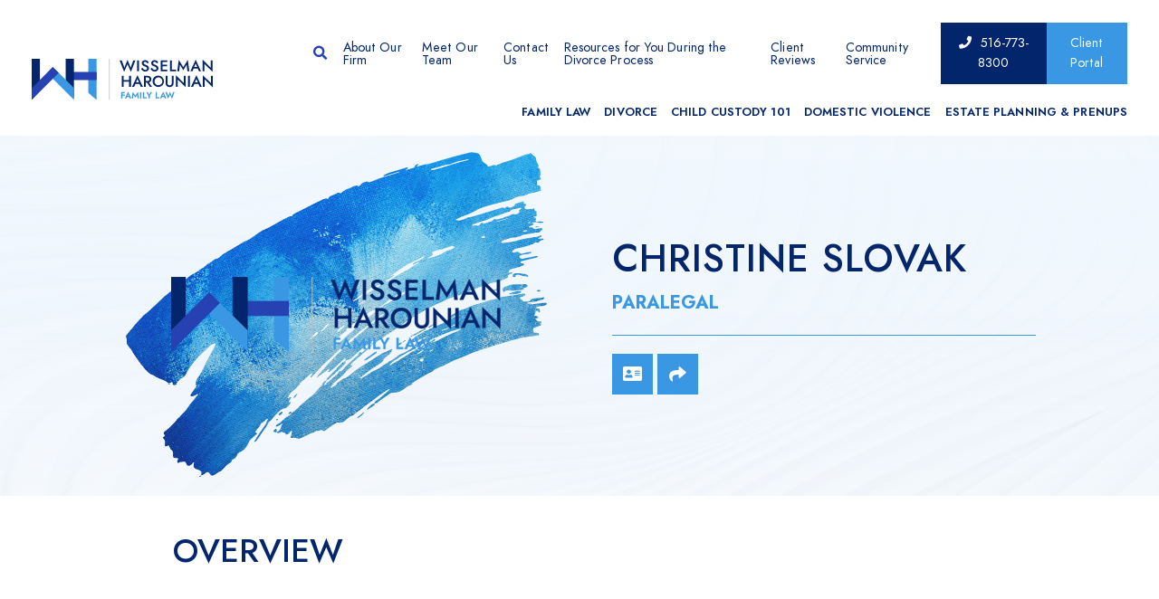

--- FILE ---
content_type: text/html; charset=UTF-8
request_url: https://lawjaw.com/attorneys/christine-slovak/
body_size: 10353
content:
<!DOCTYPE html>
<html lang="en">
	<head>
      <!-- Google Tag Manager -->
<script>(function(w,d,s,l,i){w[l]=w[l]||[];w[l].push({'gtm.start':
new Date().getTime(),event:'gtm.js'});var f=d.getElementsByTagName(s)[0],
j=d.createElement(s),dl=l!='dataLayer'?'&l='+l:'';j.async=true;j.src=
'https://www.googletagmanager.com/gtm.js?id='+i+dl;f.parentNode.insertBefore(j,f);
})(window,document,'script','dataLayer','GTM-M5KPVPF');</script>
<!-- End Google Tag Manager -->

		<title>Christine Slovak - Wisselman Harounian Family Law</title>

				<link rel="icon" type="image/ico" href="/favicon.ico">

				<meta http-equiv="X-UA-Compatible" content="IE=edge">
		<meta name="viewport" content="width=device-width,initial-scale=1.0" />
		<meta name="format-detection" content="telephone=no">
		<meta charset="UTF-8" />
		<meta name="Copyright" content="PaperStreet Web Design">

			<link rel="preload" href="https://lawjaw.com/wp-content/themes/paperstreet/fonts/icomoon.woff2" as="font" type="font/woff2" crossorigin>
	<link rel="preload" href="https://lawjaw.com/wp-content/themes/paperstreet/fonts/fa-solid-900.woff2" as="font" type="font/woff2" crossorigin>

	<link rel="preload" href="https://lawjaw.com/wp-content/themes/paperstreet/fonts/playfair-display-v22-latin-regular.woff2" as="font" type="font/woff2" crossorigin>
	<link rel="preload" href="https://lawjaw.com/wp-content/themes/paperstreet/fonts/playfair-display-v22-latin-italic.woff2" as="font" type="font/woff2" crossorigin>
  <link rel="preload" href="https://lawjaw.com/wp-content/themes/paperstreet/fonts/Jost300Light.woff2" as="font" type="font/woff2" crossorigin>
  <link rel="preload" href="https://lawjaw.com/wp-content/themes/paperstreet/fonts/Jost400Book.woff2" as="font" type="font/woff2" crossorigin>

  <link rel="preload" href="https://lawjaw.com/wp-content/themes/paperstreet/fonts/Jost500Medium.woff2" as="font" type="font/woff2" crossorigin>
  <link rel="preload" href="https://lawjaw.com/wp-content/themes/paperstreet/fonts/Jost600Semi.woff2" as="font" type="font/woff2" crossorigin>
  <link rel="preload" href="https://lawjaw.com/wp-content/themes/paperstreet/fonts/Jost700Bold.woff2" as="font" type="font/woff2" crossorigin>

  <!-- <link rel="preload" href="https://lawjaw.com/wp-content/themes/paperstreet/images/mobile/hero_02_mobile.webp" as="image" crossorigin> -->
	<meta name='robots' content='index, follow, max-image-preview:large, max-snippet:-1, max-video-preview:-1' />
	<style>img:is([sizes="auto" i], [sizes^="auto," i]) { contain-intrinsic-size: 3000px 1500px }</style>
	
	<!-- This site is optimized with the Yoast SEO plugin v26.7 - https://yoast.com/wordpress/plugins/seo/ -->
	<link rel="canonical" href="https://lawjaw.com/attorneys/christine-slovak/" />
	<meta property="og:locale" content="en_US" />
	<meta property="og:type" content="article" />
	<meta property="og:title" content="Christine Slovak - Wisselman Harounian Family Law" />
	<meta property="og:url" content="https://lawjaw.com/attorneys/christine-slovak/" />
	<meta property="og:site_name" content="Wisselman Harounian Family Law" />
	<meta property="article:modified_time" content="2025-04-07T19:51:27+00:00" />
	<meta property="og:image" content="https://lawjaw.com/wp-content/uploads/logo-1.png" />
	<meta property="og:image:width" content="3048" />
	<meta property="og:image:height" content="695" />
	<meta property="og:image:type" content="image/png" />
	<script type="application/ld+json" class="yoast-schema-graph">{"@context":"https://schema.org","@graph":[{"@type":"WebPage","@id":"https://lawjaw.com/attorneys/christine-slovak/","url":"https://lawjaw.com/attorneys/christine-slovak/","name":"Christine Slovak - Wisselman Harounian Family Law","isPartOf":{"@id":"https://lawjaw.com/#website"},"datePublished":"2022-01-26T18:45:49+00:00","dateModified":"2025-04-07T19:51:27+00:00","breadcrumb":{"@id":"https://lawjaw.com/attorneys/christine-slovak/#breadcrumb"},"inLanguage":"en-US","potentialAction":[{"@type":"ReadAction","target":["https://lawjaw.com/attorneys/christine-slovak/"]}]},{"@type":"BreadcrumbList","@id":"https://lawjaw.com/attorneys/christine-slovak/#breadcrumb","itemListElement":[{"@type":"ListItem","position":1,"name":"Home","item":"https://lawjaw.com/"},{"@type":"ListItem","position":2,"name":"Christine Slovak"}]},{"@type":"WebSite","@id":"https://lawjaw.com/#website","url":"https://lawjaw.com/","name":"Wisselman Harounian Family Law","description":"We Handle Complex Family Law Cases in Nassau, Suffolk and New York City.","potentialAction":[{"@type":"SearchAction","target":{"@type":"EntryPoint","urlTemplate":"https://lawjaw.com/?s={search_term_string}"},"query-input":{"@type":"PropertyValueSpecification","valueRequired":true,"valueName":"search_term_string"}}],"inLanguage":"en-US"}]}</script>
	<!-- / Yoast SEO plugin. -->


<style id='classic-theme-styles-inline-css' type='text/css'>
/*! This file is auto-generated */
.wp-block-button__link{color:#fff;background-color:#32373c;border-radius:9999px;box-shadow:none;text-decoration:none;padding:calc(.667em + 2px) calc(1.333em + 2px);font-size:1.125em}.wp-block-file__button{background:#32373c;color:#fff;text-decoration:none}
</style>
<link rel='stylesheet' id='normalize-css' href='https://lawjaw.com/wp-content/themes/paperstreet/css/normalize.min.css?ver=8.0.1' type='text/css' media='all' />
<link rel='stylesheet' id='critical-stylesheet-css' href='https://lawjaw.com/wp-content/themes/paperstreet/css/critical.css?ver=3.2105' type='text/css' media='all' />
		<style type="text/css" id="wp-custom-css">
			#childDi{
	width: 100%;
  background-repeat: no-repeat, repeat;
  background-image: url("https://lawjaw.com/wp-content/uploads/divorce-lawyer-nassau-county-10-1.jpg");
padding:10px;

	margin-bottom:10px;
	background-size:cover;
}

.row img {
    display: block;
    margin: 0 auto;
}

.btn{
	background-color: #03256C; /* Green */
  border: none;
  color: white;
  padding: 15px 32px;
  text-align: center;
  text-decoration: none;
  display: inline-block;
  font-size: 16px;
	border-radius: 5px;
	box-shadow: 0 8px 16px 0 rgba(0,0,0,0.2), 0 6px 20px 0 rgba(0,0,0,0.19);
	
}
.btn:hover {
  background-color: #2541B2; /* Green */
  color: white;
	box-shadow: 0 12px 16px 0 rgba(0,0,0,0.24), 0 17px 50px 0 rgba(0,0,0,0.19);
}		</style>
		
		      <!-- Global site tag (gtag.js) - Google Analytics -->
<script async src="https://www.googletagmanager.com/gtag/js?id=UA-15173142-2"></script>
<script>
  window.dataLayer = window.dataLayer || [];
  function gtag(){dataLayer.push(arguments);}
  gtag('js', new Date());

  gtag('config', 'UA-15173142-2');
</script>
      
            <!-- Facebook Pixel Code -->
<script>
!function(f,b,e,v,n,t,s){if(f.fbq)return;n=f.fbq=function(){n.callMethod?
n.callMethod.apply(n,arguments):n.queue.push(arguments)};if(!f._fbq)f._fbq=n;
n.push=n;n.loaded=!0;n.version='2.0';n.queue=[];t=b.createElement(e);t.defer=!0;
t.src=v;s=b.getElementsByTagName(e)[0];s.parentNode.insertBefore(t,s)}(window,
document,'script','//connect.facebook.net/en_US/fbevents.js');

fbq('dataProcessingOptions', ['LDU'], 0, 0);

fbq('init', '264003761089823');
fbq('track', 'PageView');</script>
<noscript><img height='1' width='1' style='display:none' alt="" src='https://www.facebook.com/tr?id=264003761089823&ev=PageView&noscript=1'/></noscript>
      <!-- End Facebook Pixel Code -->
      		

	</head>
	<body class="wp-singular attorneys-template-default single single-attorneys postid-2423 wp-theme-paperstreet single-attorneys-template-a" style="display: none;">
				<img width="99999" height="99999" alt="" style="pointer-events: none; position: absolute; top: 0; right: 0; width: 99vw; height: 99vh; max-width: 99vw; max-height: 99vh;"  src="[data-uri]">
				<a href="#main" class="scroll-to interact" style="display:none;" id="skiptocontent" data-scroll-to-id="main">Skip to main content<i class="fas fa-caret-down small-margin-left"></i></a>

		<nav id="mobile-navigation" class="menu-mobile-navigation-container"><ul id="menu-mobile-navigation" class="mobile-navigation-menu"><li id="menu-item-2227" class="menu-item menu-item-type-post_type menu-item-object-page menu-item-2227"><a href="https://lawjaw.com/about/">About Our Firm</a></li>
<li id="menu-item-2228" class="menu-item menu-item-type-post_type menu-item-object-page menu-item-2228"><a href="https://lawjaw.com/people/">Meet Our Team</a></li>
<li id="menu-item-2237" class="menu-item menu-item-type-post_type menu-item-object-practices menu-item-2237"><a href="https://lawjaw.com/practices/family-law/">Family Law</a></li>
<li id="menu-item-2235" class="menu-item menu-item-type-post_type menu-item-object-practices menu-item-2235"><a href="https://lawjaw.com/practices/divorce/">Divorce</a></li>
<li id="menu-item-2233" class="menu-item menu-item-type-post_type menu-item-object-practices menu-item-2233"><a href="https://lawjaw.com/practices/child-custody/">Child Custody 101</a></li>
<li id="menu-item-2320" class="menu-item menu-item-type-post_type menu-item-object-practices menu-item-2320"><a href="https://lawjaw.com/practices/divorce/complex-divorce-issues/domestic-violence-orders-of-protection/">Domestic Violence</a></li>
<li id="menu-item-2236" class="menu-item menu-item-type-post_type menu-item-object-practices menu-item-2236"><a href="https://lawjaw.com/practices/estate-planning/">Estate Planning &#038; Prenups</a></li>
<li id="menu-item-2225" class="menu-item menu-item-type-post_type menu-item-object-page menu-item-2225"><a href="https://lawjaw.com/resources/">Resources for You During the Divorce Process</a></li>
<li id="menu-item-2229" class="menu-item menu-item-type-post_type menu-item-object-page menu-item-2229"><a href="https://lawjaw.com/reviews/">Client Reviews</a></li>
<li id="menu-item-2317" class="menu-item menu-item-type-post_type menu-item-object-page menu-item-2317"><a href="https://lawjaw.com/about/community-involvement/">Community Service</a></li>
<li id="menu-item-2231" class="menu-item menu-item-type-post_type menu-item-object-page menu-item-has-children menu-item-2231"><a href="https://lawjaw.com/contact/">Contact Us</a>
<ul class="sub-menu">
	<li id="menu-item-2232" class="menu-item menu-item-type-post_type menu-item-object-page menu-item-2232"><a href="https://lawjaw.com/contact/areas-served/">Areas Served</a></li>
</ul>
</li>
</ul></nav>		<div class="mobile-navigation-top-inner" id="mobile-navigation-top-inner" style="display:none;">
			<img src="https://lawjaw.com/wp-content/themes/paperstreet/images/logo.svg" alt="Wisselman Harounian Family Law mobile logo" width="318" height="73" />
			<button class="mobile-navigation-close no-background mobile-menu-toggle"><span class="visually-hidden">Close Menu</span><i class="fas fa-times"></i></button>
		</div>

		<div id="container">
						<header class="header header-mobile" id="header-mobile">
				<div class="header-mobile-inner">
					<a class="header-logo" href="https://lawjaw.com/"><img src="https://lawjaw.com/wp-content/themes/paperstreet/images/logo.png" alt="Wisselman Harounian Family Law logo" width="318" height="73" /></a>
					<aside class="header-mobile-buttons">
            <a class="button light-blue font-normal text-transform-none payment-mobile" target="_blank" href="https://secure.lawpay.com/pages/wisselman-and-associates/operating">Make A Payment</a>
						<button class="mobile-menu-toggle"><i class="fas fa-bars"></i><span class="visually-hidden">Open Menu</span></button>
					</aside>
				</div>
			</header>
						<header class="header header-desktop" id="header-desktop">
        <div class="module-header-a">
          <div class="module-header-a-inner">
            <a href="https://lawjaw.com/" class="header-logo module-header-a-logo">
              <img width="318" height="73" src="https://lawjaw.com/wp-content/themes/paperstreet/images/logo.svg" alt="Wisselman Harounian Family Law logo" />
            </a>
            <aside class="module-header-a-right">
              <div class="module-header-a-right-top">
                                  <button class="header-search-toggle alt-01" id="header-search-open">
                    <span class="visually-hidden">Open Site Search</span><i class="fas fa-search"></i>
                    <div class="popup-message"><p class="mb0">Can’t find what you’re looking for?  Search our site.</p></div>
                </button>
                                  <div class="menu-secondary-navigation-container"><ul id="menu-secondary-navigation" class="secondary-navigation-menu"><li id="menu-item-1302" class="menu-item menu-item-type-post_type menu-item-object-page menu-item-1302"><a href="https://lawjaw.com/about/">About Our Firm</a></li>
<li id="menu-item-1304" class="menu-item menu-item-type-post_type menu-item-object-page menu-item-has-children menu-item-1304"><a href="https://lawjaw.com/people/">Meet Our Team</a>
<ul class="sub-menu">
	<li id="menu-item-1308" class="menu-item menu-item-type-post_type menu-item-object-attorneys menu-item-1308"><a href="https://lawjaw.com/attorneys/jacqueline-harounian/">Jacqueline Harounian</a></li>
	<li id="menu-item-1309" class="menu-item menu-item-type-post_type menu-item-object-attorneys menu-item-1309"><a href="https://lawjaw.com/attorneys/jerome-a-wisselman/">Jerome A. Wisselman</a></li>
	<li id="menu-item-1307" class="menu-item menu-item-type-post_type menu-item-object-attorneys menu-item-1307"><a href="https://lawjaw.com/attorneys/derrick-a-rubin/">Derrick A. Rubin</a></li>
	<li id="menu-item-1314" class="menu-item menu-item-type-post_type menu-item-object-attorneys menu-item-1314"><a href="https://lawjaw.com/attorneys/lloyd-c-rosen/">Lloyd C. Rosen</a></li>
	<li id="menu-item-1310" class="menu-item menu-item-type-post_type menu-item-object-attorneys menu-item-1310"><a href="https://lawjaw.com/attorneys/jordan-e-trager/">Jordan E. Trager</a></li>
	<li id="menu-item-1312" class="menu-item menu-item-type-post_type menu-item-object-attorneys menu-item-1312"><a href="https://lawjaw.com/attorneys/karen-radoslovich/">Karen Radoslovich</a></li>
</ul>
</li>
<li id="menu-item-1319" class="menu-item menu-item-type-post_type menu-item-object-page menu-item-has-children menu-item-1319"><a href="https://lawjaw.com/contact/">Contact Us</a>
<ul class="sub-menu">
	<li id="menu-item-2626" class="menu-item menu-item-type-post_type menu-item-object-page menu-item-2626"><a href="https://lawjaw.com/contact/how-to-start-your-divorce-case-or-change-lawyers-if-you-are-not-happy-with-your-lawyer/">How to Start Your Divorce Case or Change Lawyers if You are Not Happy</a></li>
	<li id="menu-item-1320" class="menu-item menu-item-type-post_type menu-item-object-page menu-item-has-children menu-item-1320"><a href="https://lawjaw.com/contact/areas-served/">Areas Served</a>
	<ul class="sub-menu">
		<li id="menu-item-1361" class="menu-item menu-item-type-post_type menu-item-object-offices menu-item-1361"><a href="https://lawjaw.com/contact/areas-served/bayside/">Bayside</a></li>
		<li id="menu-item-1362" class="menu-item menu-item-type-post_type menu-item-object-offices menu-item-1362"><a href="https://lawjaw.com/contact/areas-served/bellmore/">Bellmore</a></li>
		<li id="menu-item-1363" class="menu-item menu-item-type-post_type menu-item-object-offices menu-item-1363"><a href="https://lawjaw.com/contact/areas-served/bethpage/">Bethpage</a></li>
		<li id="menu-item-1364" class="menu-item menu-item-type-post_type menu-item-object-offices menu-item-1364"><a href="https://lawjaw.com/contact/areas-served/brookville/">Brookville</a></li>
		<li id="menu-item-1365" class="menu-item menu-item-type-post_type menu-item-object-offices menu-item-1365"><a href="https://lawjaw.com/contact/areas-served/dix-hills/">Dix Hills</a></li>
		<li id="menu-item-1366" class="menu-item menu-item-type-post_type menu-item-object-offices menu-item-1366"><a href="https://lawjaw.com/contact/areas-served/douglaston/">Douglaston</a></li>
		<li id="menu-item-1367" class="menu-item menu-item-type-post_type menu-item-object-offices menu-item-1367"><a href="https://lawjaw.com/contact/areas-served/floral-park/">Floral Park</a></li>
		<li id="menu-item-1368" class="menu-item menu-item-type-post_type menu-item-object-offices menu-item-1368"><a href="https://lawjaw.com/contact/areas-served/forest-hills/">Forest Hills</a></li>
		<li id="menu-item-1369" class="menu-item menu-item-type-post_type menu-item-object-offices menu-item-1369"><a href="https://lawjaw.com/contact/areas-served/garden-city/">Garden City</a></li>
		<li id="menu-item-1370" class="menu-item menu-item-type-post_type menu-item-object-offices menu-item-1370"><a href="https://lawjaw.com/contact/areas-served/glen-cove/">Glen Cove</a></li>
		<li id="menu-item-1371" class="menu-item menu-item-type-post_type menu-item-object-offices menu-item-1371"><a href="https://lawjaw.com/contact/areas-served/glen-oaks/">Glen Oaks</a></li>
		<li id="menu-item-1372" class="menu-item menu-item-type-post_type menu-item-object-offices menu-item-1372"><a href="https://lawjaw.com/contact/areas-served/great-neck/">Great Neck</a></li>
		<li id="menu-item-1373" class="menu-item menu-item-type-post_type menu-item-object-offices menu-item-1373"><a href="https://lawjaw.com/contact/areas-served/hicksville/">Hicksville</a></li>
		<li id="menu-item-1374" class="menu-item menu-item-type-post_type menu-item-object-offices menu-item-1374"><a href="https://lawjaw.com/contact/areas-served/huntington/">Huntington</a></li>
		<li id="menu-item-1375" class="menu-item menu-item-type-post_type menu-item-object-offices menu-item-1375"><a href="https://lawjaw.com/contact/areas-served/jericho/">Jericho</a></li>
		<li id="menu-item-1376" class="menu-item menu-item-type-post_type menu-item-object-offices menu-item-1376"><a href="https://lawjaw.com/contact/areas-served/little-neck/">Little Neck</a></li>
		<li id="menu-item-1377" class="menu-item menu-item-type-post_type menu-item-object-offices menu-item-1377"><a href="https://lawjaw.com/contact/areas-served/manhasset/">Manhasset</a></li>
		<li id="menu-item-1378" class="menu-item menu-item-type-post_type menu-item-object-offices menu-item-1378"><a href="https://lawjaw.com/contact/areas-served/manhattan/">Manhattan</a></li>
		<li id="menu-item-1379" class="menu-item menu-item-type-post_type menu-item-object-offices menu-item-1379"><a href="https://lawjaw.com/contact/areas-served/massapequa/">Massapequa</a></li>
		<li id="menu-item-1380" class="menu-item menu-item-type-post_type menu-item-object-offices menu-item-1380"><a href="https://lawjaw.com/contact/areas-served/merrick/">Merrick</a></li>
		<li id="menu-item-1381" class="menu-item menu-item-type-post_type menu-item-object-offices menu-item-1381"><a href="https://lawjaw.com/contact/areas-served/muttontown/">Muttontown</a></li>
		<li id="menu-item-1382" class="menu-item menu-item-type-post_type menu-item-object-offices menu-item-1382"><a href="https://lawjaw.com/contact/areas-served/nassau-county/">Nassau County</a></li>
		<li id="menu-item-1383" class="menu-item menu-item-type-post_type menu-item-object-offices menu-item-1383"><a href="https://lawjaw.com/contact/areas-served/new-hyde-park/">New Hyde Park</a></li>
		<li id="menu-item-1384" class="menu-item menu-item-type-post_type menu-item-object-offices menu-item-1384"><a href="https://lawjaw.com/contact/areas-served/oakland-gardens/">Oakland Gardens</a></li>
		<li id="menu-item-1385" class="menu-item menu-item-type-post_type menu-item-object-offices menu-item-1385"><a href="https://lawjaw.com/contact/areas-served/plainview/">Plainview</a></li>
		<li id="menu-item-1386" class="menu-item menu-item-type-post_type menu-item-object-offices menu-item-1386"><a href="https://lawjaw.com/contact/areas-served/port-washington/">Port Washington</a></li>
		<li id="menu-item-1387" class="menu-item menu-item-type-post_type menu-item-object-offices menu-item-1387"><a href="https://lawjaw.com/contact/areas-served/queens/">Queens</a></li>
		<li id="menu-item-1388" class="menu-item menu-item-type-post_type menu-item-object-offices menu-item-1388"><a href="https://lawjaw.com/contact/areas-served/rockland-county/">Rockland County</a></li>
		<li id="menu-item-1389" class="menu-item menu-item-type-post_type menu-item-object-offices menu-item-1389"><a href="https://lawjaw.com/contact/areas-served/rockville-centre/">Rockville Centre</a></li>
		<li id="menu-item-1390" class="menu-item menu-item-type-post_type menu-item-object-offices menu-item-1390"><a href="https://lawjaw.com/contact/areas-served/roslyn/">Roslyn</a></li>
		<li id="menu-item-1391" class="menu-item menu-item-type-post_type menu-item-object-offices menu-item-1391"><a href="https://lawjaw.com/contact/areas-served/seaford/">Seaford</a></li>
		<li id="menu-item-1392" class="menu-item menu-item-type-post_type menu-item-object-offices menu-item-1392"><a href="https://lawjaw.com/contact/areas-served/suffolk-county/">Suffolk County</a></li>
		<li id="menu-item-1393" class="menu-item menu-item-type-post_type menu-item-object-offices menu-item-1393"><a href="https://lawjaw.com/contact/areas-served/syosset/">Syosset</a></li>
		<li id="menu-item-1394" class="menu-item menu-item-type-post_type menu-item-object-offices menu-item-1394"><a href="https://lawjaw.com/contact/areas-served/wantagh/">Wantagh</a></li>
		<li id="menu-item-1395" class="menu-item menu-item-type-post_type menu-item-object-offices menu-item-1395"><a href="https://lawjaw.com/contact/areas-served/westbury/">Westbury</a></li>
		<li id="menu-item-1396" class="menu-item menu-item-type-post_type menu-item-object-offices menu-item-1396"><a href="https://lawjaw.com/contact/areas-served/westchester/">Westchester</a></li>
		<li id="menu-item-1397" class="menu-item menu-item-type-post_type menu-item-object-offices menu-item-1397"><a href="https://lawjaw.com/contact/areas-served/woodbury/">Divorce Lawyer Woodbury, NY</a></li>
	</ul>
</li>
</ul>
</li>
<li id="menu-item-1315" class="menu-item menu-item-type-post_type menu-item-object-page menu-item-has-children menu-item-1315"><a href="https://lawjaw.com/resources/">Resources for You During the Divorce Process</a>
<ul class="sub-menu">
	<li id="menu-item-2438" class="menu-item menu-item-type-post_type menu-item-object-page current_page_parent menu-item-2438"><a href="https://lawjaw.com/resources/blog/">Blog</a></li>
	<li id="menu-item-2279" class="menu-item menu-item-type-post_type menu-item-object-page menu-item-2279"><a href="https://lawjaw.com/resources/religious-divorce-guide/">Religious Divorce Guide</a></li>
	<li id="menu-item-2280" class="menu-item menu-item-type-post_type menu-item-object-page menu-item-2280"><a href="https://lawjaw.com/resources/long-island-and-nyc-court-guide/">Long Island and NYC Court Guide</a></li>
	<li id="menu-item-2281" class="menu-item menu-item-type-post_type menu-item-object-page menu-item-2281"><a href="https://lawjaw.com/resources/victim-services-resources/">Victim Services &#038; Resources</a></li>
	<li id="menu-item-2323" class="menu-item menu-item-type-post_type menu-item-object-page menu-item-2323"><a href="https://lawjaw.com/resources/coping-techniques/">Coping Techniques and Stress Relief During Divorce</a></li>
	<li id="menu-item-2282" class="menu-item menu-item-type-post_type menu-item-object-page menu-item-2282"><a href="https://lawjaw.com/resources/mental-health-support/">Mental Health Support</a></li>
	<li id="menu-item-2435" class="menu-item menu-item-type-custom menu-item-object-custom menu-item-2435"><a href="/wp-content/uploads/Marijuana-eBook.pdf">A Guide to Cannabis, Legal Marijuana and Family Law Matters</a></li>
</ul>
</li>
<li id="menu-item-1318" class="menu-item menu-item-type-post_type menu-item-object-page menu-item-1318"><a href="https://lawjaw.com/reviews/">Client Reviews</a></li>
<li id="menu-item-2316" class="menu-item menu-item-type-post_type menu-item-object-page menu-item-2316"><a href="https://lawjaw.com/about/community-involvement/">Community Service</a></li>
</ul></div>                <a class="menu-btn button font-normal text-transform-none" href="tel:+1-516-773-8300"><i class="fas fa-phone small-margin-right"></i>516-773-8300</a>
                <a class="menu-btn button light-blue font-normal text-transform-none" href="/resources/client-portal/">Client Portal</a>
              </div>
              <div class="module-header-a-right-bottom">
                <nav id="desktop-navigation" class="menu-main-navigation-container"><ul id="menu-main-navigation" class="main-navigation-menu"><li id="menu-item-1285" class="menu-item menu-item-type-post_type menu-item-object-practices menu-item-has-children menu-item-1285"><a href="https://lawjaw.com/practices/family-law/">Family Law</a>
<ul class="sub-menu">
	<li id="menu-item-1286" class="menu-item menu-item-type-post_type menu-item-object-practices menu-item-1286"><a href="https://lawjaw.com/practices/family-law/adoption/">Adoption</a></li>
	<li id="menu-item-1287" class="menu-item menu-item-type-post_type menu-item-object-practices menu-item-1287"><a href="https://lawjaw.com/practices/family-law/domestic-partnership/">Domestic Partnership</a></li>
	<li id="menu-item-1288" class="menu-item menu-item-type-post_type menu-item-object-practices menu-item-1288"><a href="https://lawjaw.com/practices/family-law/fertility-reproductive-law/">Fertility &#038; Reproductive Law</a></li>
	<li id="menu-item-1289" class="menu-item menu-item-type-post_type menu-item-object-practices menu-item-has-children menu-item-1289"><a href="https://lawjaw.com/practices/family-law/lgbtq-family-law/">LGBTQ Family Law</a>
	<ul class="sub-menu">
		<li id="menu-item-1290" class="menu-item menu-item-type-post_type menu-item-object-practices menu-item-1290"><a href="https://lawjaw.com/practices/family-law/lgbtq-family-law/marriage-equality-act/">Marriage Equality Act</a></li>
		<li id="menu-item-1291" class="menu-item menu-item-type-post_type menu-item-object-practices menu-item-1291"><a href="https://lawjaw.com/practices/family-law/lgbtq-family-law/same-sex-marriage/">Same Sex Marriage</a></li>
	</ul>
</li>
	<li id="menu-item-1292" class="menu-item menu-item-type-post_type menu-item-object-practices menu-item-has-children menu-item-1292"><a href="https://lawjaw.com/practices/family-law/mediation/">Mediation</a>
	<ul class="sub-menu">
		<li id="menu-item-1293" class="menu-item menu-item-type-post_type menu-item-object-practices menu-item-1293"><a href="https://lawjaw.com/practices/family-law/mediation/mediation-benefits-of-mediation/">Mediation Benefits of Mediation</a></li>
	</ul>
</li>
	<li id="menu-item-1294" class="menu-item menu-item-type-post_type menu-item-object-practices menu-item-1294"><a href="https://lawjaw.com/practices/family-law/paternity/">Paternity</a></li>
	<li id="menu-item-1295" class="menu-item menu-item-type-post_type menu-item-object-practices menu-item-1295"><a href="https://lawjaw.com/practices/family-law/real-estate-law-for-families/">Real Estate Law for Families</a></li>
	<li id="menu-item-1298" class="menu-item menu-item-type-post_type menu-item-object-practices menu-item-has-children menu-item-1298"><a href="https://lawjaw.com/practices/family-law/spousal-support/">Spousal Support</a>
	<ul class="sub-menu">
		<li id="menu-item-1296" class="menu-item menu-item-type-post_type menu-item-object-practices menu-item-1296"><a href="https://lawjaw.com/practices/family-law/spousal-support/qualifying-for-spousal-support/">Qualifying for Spousal Support</a></li>
	</ul>
</li>
</ul>
</li>
<li id="menu-item-1264" class="menu-item menu-item-type-post_type menu-item-object-practices menu-item-has-children menu-item-1264"><a href="https://lawjaw.com/practices/divorce/">Divorce</a>
<ul class="sub-menu">
	<li id="menu-item-2576" class="menu-item menu-item-type-post_type menu-item-object-page menu-item-2576"><a href="https://lawjaw.com/prenuptial-agreement-lawyer-nassau-county/">Why You Need a Nassau County Prenup Lawyer</a></li>
	<li id="menu-item-2555" class="menu-item menu-item-type-post_type menu-item-object-page menu-item-2555"><a href="https://lawjaw.com/divorce-lawyer-nassau-county/">Divorce Lawyer Nassau County</a></li>
	<li id="menu-item-1265" class="menu-item menu-item-type-post_type menu-item-object-practices menu-item-has-children menu-item-1265"><a href="https://lawjaw.com/practices/divorce/complex-divorce-issues/">Complex Divorce Issues</a>
	<ul class="sub-menu">
		<li id="menu-item-1266" class="menu-item menu-item-type-post_type menu-item-object-practices menu-item-1266"><a href="https://lawjaw.com/practices/divorce/complex-divorce-issues/cybersecurity-divorce/">Cybersecurity &#038; Divorce</a></li>
		<li id="menu-item-1267" class="menu-item menu-item-type-post_type menu-item-object-practices menu-item-1267"><a href="https://lawjaw.com/practices/divorce/complex-divorce-issues/domestic-violence-orders-of-protection/">Domestic Violence &#038; Orders of Protection</a></li>
		<li id="menu-item-1268" class="menu-item menu-item-type-post_type menu-item-object-practices menu-item-1268"><a href="https://lawjaw.com/practices/divorce/complex-divorce-issues/parental-alienation/">Parental Alienation</a></li>
	</ul>
</li>
	<li id="menu-item-1269" class="menu-item menu-item-type-post_type menu-item-object-practices menu-item-has-children menu-item-1269"><a href="https://lawjaw.com/practices/divorce/divorce-resource-center/">Divorce Resource Center</a>
	<ul class="sub-menu">
		<li id="menu-item-1273" class="menu-item menu-item-type-post_type menu-item-object-practices menu-item-1273"><a href="https://lawjaw.com/practices/divorce/divorce-resource-center/responding-to-bullying/">Responding to Bullying</a></li>
		<li id="menu-item-1297" class="menu-item menu-item-type-post_type menu-item-object-practices menu-item-1297"><a href="https://lawjaw.com/practices/divorce/divorce-resource-center/spousal-maintenance-calculator/">Spousal Maintenance Calculator</a></li>
		<li id="menu-item-1271" class="menu-item menu-item-type-post_type menu-item-object-practices menu-item-1271"><a href="https://lawjaw.com/practices/divorce/divorce-resource-center/child-support-calculator/">Child Support Calculator</a></li>
		<li id="menu-item-1272" class="menu-item menu-item-type-post_type menu-item-object-practices menu-item-1272"><a href="https://lawjaw.com/practices/divorce/divorce-resource-center/divorce-separation-in-new-york/">Divorce Separation in New York</a></li>
	</ul>
</li>
	<li id="menu-item-1274" class="menu-item menu-item-type-post_type menu-item-object-practices menu-item-1274"><a href="https://lawjaw.com/practices/divorce/equitable-distribution/">Equitable Distribution</a></li>
	<li id="menu-item-1284" class="menu-item menu-item-type-post_type menu-item-object-practices menu-item-1284"><a href="https://lawjaw.com/practices/divorce/executive-divorce/">Executive Divorce</a></li>
	<li id="menu-item-1275" class="menu-item menu-item-type-post_type menu-item-object-practices menu-item-1275"><a href="https://lawjaw.com/practices/divorce/gray-divorce/">Gray Divorce</a></li>
	<li id="menu-item-1276" class="menu-item menu-item-type-post_type menu-item-object-practices menu-item-has-children menu-item-1276"><a href="https://lawjaw.com/practices/divorce/high-net-worth-divorce/">High Net Worth Divorce</a>
	<ul class="sub-menu">
		<li id="menu-item-1277" class="menu-item menu-item-type-post_type menu-item-object-practices menu-item-1277"><a href="https://lawjaw.com/practices/divorce/high-net-worth-divorce/high-net-worth-divorce-options/">High Net Worth Divorce Options</a></li>
	</ul>
</li>
	<li id="menu-item-1278" class="menu-item menu-item-type-post_type menu-item-object-practices menu-item-1278"><a href="https://lawjaw.com/practices/divorce/legal-separation/">Legal Separation in NY</a></li>
	<li id="menu-item-1279" class="menu-item menu-item-type-post_type menu-item-object-practices menu-item-1279"><a href="https://lawjaw.com/practices/divorce/parenting-after-divorce/">Parenting After Divorce</a></li>
	<li id="menu-item-1280" class="menu-item menu-item-type-post_type menu-item-object-practices menu-item-1280"><a href="https://lawjaw.com/practices/divorce/pre-post-nuptial-agreements/">Pre/Post Nuptial Agreements</a></li>
	<li id="menu-item-2267" class="menu-item menu-item-type-post_type menu-item-object-practices menu-item-2267"><a href="https://lawjaw.com/practices/divorce/religious-divorce/">Religious Divorce</a></li>
	<li id="menu-item-1299" class="menu-item menu-item-type-post_type menu-item-object-practices menu-item-1299"><a href="https://lawjaw.com/practices/divorce/tax-law-changes-to-divorce/">Tax Law &#038; Changes to Divorce</a></li>
</ul>
</li>
<li id="menu-item-1247" class="two-col right-sided menu-item menu-item-type-post_type menu-item-object-practices menu-item-has-children menu-item-1247"><a href="https://lawjaw.com/practices/child-custody/">Child Custody 101</a>
<ul class="sub-menu">
	<li id="menu-item-1260" class="menu-item menu-item-type-post_type menu-item-object-practices menu-item-has-children menu-item-1260"><a href="https://lawjaw.com/practices/child-custody/child-support/">Child Support</a>
	<ul class="sub-menu">
		<li id="menu-item-1261" class="menu-item menu-item-type-post_type menu-item-object-practices menu-item-1261"><a href="https://lawjaw.com/practices/child-custody/child-support/child-support-enforcement/">Child Support Enforcement</a></li>
		<li id="menu-item-1262" class="menu-item menu-item-type-post_type menu-item-object-practices menu-item-1262"><a href="https://lawjaw.com/practices/child-custody/child-support/child-support-guidelines/">Child Support Guidelines</a></li>
		<li id="menu-item-1263" class="menu-item menu-item-type-post_type menu-item-object-practices menu-item-1263"><a href="https://lawjaw.com/practices/child-custody/child-support/child-support-modification/">Child Support Modification</a></li>
	</ul>
</li>
	<li id="menu-item-1248" class="menu-item menu-item-type-post_type menu-item-object-practices menu-item-1248"><a href="https://lawjaw.com/practices/child-custody/child-abduction-parental-kidnapping/">Child Abduction/Parental Kidnapping</a></li>
	<li id="menu-item-1249" class="menu-item menu-item-type-post_type menu-item-object-practices menu-item-1249"><a href="https://lawjaw.com/practices/child-custody/enforcing-child-custody/">Enforcing Child Custody</a></li>
	<li id="menu-item-1250" class="menu-item menu-item-type-post_type menu-item-object-practices menu-item-1250"><a href="https://lawjaw.com/practices/child-custody/fathers-rights/">Fathers’ Rights</a></li>
	<li id="menu-item-1251" class="menu-item menu-item-type-post_type menu-item-object-practices menu-item-has-children menu-item-1251"><a href="https://lawjaw.com/practices/child-custody/grandparent-custody/">Grandparent Custody</a>
	<ul class="sub-menu">
		<li id="menu-item-1252" class="menu-item menu-item-type-post_type menu-item-object-practices menu-item-1252"><a href="https://lawjaw.com/practices/child-custody/grandparent-custody/grandparents-rights/">Grandparents Rights</a></li>
	</ul>
</li>
	<li id="menu-item-1254" class="menu-item menu-item-type-post_type menu-item-object-practices menu-item-1254"><a href="https://lawjaw.com/practices/child-custody/joint-legal-custody/">Joint Legal Custody</a></li>
	<li id="menu-item-1256" class="menu-item menu-item-type-post_type menu-item-object-practices menu-item-1256"><a href="https://lawjaw.com/practices/child-custody/mothers-rights/">Mothers’ Rights</a></li>
	<li id="menu-item-1255" class="menu-item menu-item-type-post_type menu-item-object-practices menu-item-1255"><a href="https://lawjaw.com/practices/child-custody/modification-of-child-custody/">Modification of Child Custody</a></li>
	<li id="menu-item-1257" class="menu-item menu-item-type-post_type menu-item-object-practices menu-item-1257"><a href="https://lawjaw.com/practices/child-custody/parental-relocation/">Parental Relocation</a></li>
	<li id="menu-item-1258" class="menu-item menu-item-type-post_type menu-item-object-practices menu-item-1258"><a href="https://lawjaw.com/practices/child-custody/physical-custody/">Physical Custody</a></li>
	<li id="menu-item-1259" class="menu-item menu-item-type-post_type menu-item-object-practices menu-item-1259"><a href="https://lawjaw.com/practices/child-custody/sole-legal-custody/">Sole Legal Custody</a></li>
	<li id="menu-item-1300" class="menu-item menu-item-type-post_type menu-item-object-practices menu-item-1300"><a href="https://lawjaw.com/practices/child-custody/visitation/">Visitation</a></li>
</ul>
</li>
<li id="menu-item-2319" class="menu-item menu-item-type-post_type menu-item-object-practices menu-item-2319"><a href="https://lawjaw.com/practices/divorce/complex-divorce-issues/domestic-violence-orders-of-protection/">Domestic Violence</a></li>
<li id="menu-item-1282" class="right-sided menu-item menu-item-type-post_type menu-item-object-practices menu-item-has-children menu-item-1282"><a href="https://lawjaw.com/practices/estate-planning/">Estate Planning &#038; Prenups</a>
<ul class="sub-menu">
	<li id="menu-item-1283" class="menu-item menu-item-type-post_type menu-item-object-practices menu-item-1283"><a href="https://lawjaw.com/practices/estate-planning/powers-of-attorney/">Powers of Attorney</a></li>
	<li id="menu-item-1301" class="menu-item menu-item-type-post_type menu-item-object-practices menu-item-1301"><a href="https://lawjaw.com/practices/estate-planning/will-estate-planning-for-families/">Will &#038; Estate Planning for Families</a></li>
</ul>
</li>
</ul></nav>              </div>
            </aside>
          </div>
        </div>
			</header>
			        <div id="header-search" class="header-search">
          <div class="row">
            <div class="header-search-inner columns">
            
              <form action="/" class="header-search-form" method="get">
                <label for="header-search-input"><span class="visually-hidden">Can’t find what you’re looking for? Search our site.</span></label>
                <input class="ajax-enabled" id="header-search-input" name="s" type="text" placeholder="Can’t find what you’re looking for? Search our site." data-ajax-action="https://lawjaw.com/wp-admin/admin-ajax.php" />
                <div class="header-search-results" id="header-search-results"></div>
                <button class="header-search-submit" type="submit" tabindex="-1"><span>Search</span><i class="fas fa-search small-margin-left"></i></button>
              </form>
              <button id="header-search-close" class="header-search-toggle" tabindex="-1"><span class="visually-hidden">Close Search</span><i class="fas fa-times"></i></button>
            </div>
          </div>
        </div>
        <!-- <div class="banner" id="banner" style="background-image: url(https://lawjaw.com/wp-content/themes/paperstreet/images/attorney-bg.jpg);"> -->
<div class="banner" id="banner" style='background-image: url(https://lawjaw.com/wp-content/themes/paperstreet/images/attorney-bg.jpg);'>
  <div class="row-attorney-banner">  <div class="banner-inner columns no-float">
            <div class="attorney-banner-left">
		<img class="attorney-image" src="https://lawjaw.com/wp-content/themes/paperstreet/images/_attorney.png" alt="Christine Slovak attorney photo">
	<img class="attorney-paint active-in-view reveal-from-left" src="https://lawjaw.com/wp-content/themes/paperstreet/images/attorney-paint.png" alt="" role="presentation">
</div>
<div class="attorney-banner-right">
	<div class="attorney-banner-name">
				<h1 class="uppercase font-medium">Christine Slovak</h1>
					<p class="attorney-banner-position uppercase font-normal no-margin font-bold">Paralegal</p>
				</div>
	<div class="attorney-banner-info">
    <div class="attorney-banner-quote">
          </div>
		    <div class="attorney-banner-buttons-holder">
      <a class="vcard inline-block no-underline" href="https://lawjaw.com/wp-content/themes/paperstreet/vcard/vcard.php?name=christine-slovak">
        <i class="fas fa-address-card"></i><span class="visually-hidden">Download vCard</span>
      </a>
      <a class="share a2a_dd inline-block no-underline" data-a2a-url="https://lawjaw.com/attorneys/christine-slovak/" data-a2a-title="Christine Slovak" href="https://www.addtoany.com/share"><i class="fas fa-share"></i><span class="visually-hidden">Share</span></a>
    </div>
	</div>
</div>     </div> <!-- End Row -->
        </div>
</div><main id="main" class="attorney-bio-main-a">
  <div class="row-attorney-content">
          <div class="content columns full-width">
                <div class="content-tab active" data-content-tab="overview">
          <h2 class="uppercase font-medium">Overview</h2>
                  </div>
                </div>
        </div>
</main>
<section class="single-attorneys-cta lazy-bg" data-bg-src="https://lawjaw.com/wp-content/themes/paperstreet/images/footer-testimonials-bg.jpg">
  <div class="column no-float">
    <div class="row">
      <div class="single-attorneys-cta-inner">
        <div class="single-attorneys-cta-left">
          <img class="letter-w height-auto lazy-img" data-img-src="https://lawjaw.com/wp-content/themes/paperstreet/images/w.png" alt="" role="presentation" width="104" height="101">
          <div class="single-attorneys-cta-left-right">
            <h2 class="uppercase font-semibold"><span class="visually-hidden">W</span>Hen Life changes in an instant…   </h2>
            <h3 class="show-for-large">Hire the right law firm to be at your side.</h3>
          </div>
        </div>
        <h3 class="hide-for-large">Hire the right law firm to be at your side.</h3>
        <div class="single-attorneys-cta-right">
          <a href="/contact/" class="button light-blue">Connect with us <i class="fas fa-arrow-right small-margin-left"></i></a>
        </div>
      </div>
    </div>
  </div>
</section>

<footer class="footer module-footer-a lazy-bg" data-bg-src="https://lawjaw.com/wp-content/themes/paperstreet/images/footer.jpg">
	<div class="columns no-float">
		<div class="row">
      <div class="footer-inner">
        <div class="footer-upper">
          <div class="footer-upper-left">
            <img class="lazy-img" data-img-src="https://lawjaw.com/wp-content/themes/paperstreet/images/white-logo.svg" width="301" height="69" alt="Wisselman Harounian Family Law Logo">
            <h2>A Family Law and Estate Planning Law Firm</h2>
            <h3 class="uppercase font-medium">Let's Connect</h3>
            <a class="footer-phone no-underline font-medium inline-block" href="tel:+1-516-773-8300">516-773-8300</a>
          </div>
          <div class="footer-upper-right">
            <div class="footer-upper-right-left">
              <h3 class="footer-top-heading">Our Office</h3>
<!--               	<address itemscope="" itemtype="http://schema.org/LocalBusiness">
		<span itemprop="name" class="visually-hidden">Wisselman Harounian Family Law</span>
		<img class="hide" alt="" itemprop="image" src="https://lawjaw.com/wp-content/themes/paperstreet/images/logo.svg" />
		<p itemprop="address" itemscope="" itemtype="http://schema.org/PostalAddress">
							<span itemprop="streetAddress">346 Westbury Avenue Suite 200</span>
							<br><span itemprop="addressLocality">Carle Place</span>, <span itemprop="addressRegion">NY</span> <span itemprop="postalCode">11514</span>
		</p>
			</address>
	 -->
				<p>
					346 Westbury Avenue				    Suite 200					<br>
					Carle Place, 
					NY 
					11514				</p>
              <a class="footer-directions uppercase inline-block font-medium" href="https://g.page/WisselmanHarounianAssociates?share">Get Directions <i class="fas fa-arrow-right small-margin-left"></i></a>
              	<div class="social-links">
					<a href="https://www.facebook.com/WisselmanHarounianFamilyLaw" target="_blank"><i class="icon-facebook-f-brands"></i><span class="visually-hidden">Visit us on Facebook-f-brands</span></a>
						<a href="https://twitter.com/wisselmanlaw" target="_blank"><i class="icon-twitter-brands"></i><span class="visually-hidden">Visit us on Twitter-brands</span></a>
						<a href="https://www.linkedin.com/company/wisselmanharounianassociates/" target="_blank"><i class="icon-linkedin-in-brands"></i><span class="visually-hidden">Visit us on Linkedin-in-brands</span></a>
						<a href="https://www.youtube.com/channel/UCsW0C30pCT1FwMOw8fg3jAA" target="_blank"><i class="icon-youtube-brands"></i><span class="visually-hidden">Visit us on Youtube-brands</span></a>
						<a href="https://www.instagram.com/wisselman_harounian_family_law/" target="_blank"><i class="icon-instagram-brands"></i><span class="visually-hidden">Visit us on Instagram-brands</span></a>
				</div>
	            </div>
            <div class="footer-upper-right-right">
              <h3 class="footer-top-heading">Helpful Links</h3>
              <div class="menu-helpful-links-container"><ul id="menu-helpful-links" class="footer-helpful-links"><li id="menu-item-2180" class="menu-item menu-item-type-post_type menu-item-object-page menu-item-2180"><a href="https://lawjaw.com/people/">Attorneys &#038; Staff</a></li>
<li id="menu-item-2284" class="menu-item menu-item-type-post_type menu-item-object-practices menu-item-2284"><a href="https://lawjaw.com/practices/family-law/">Divorce &#038; Family Law</a></li>
<li id="menu-item-2182" class="menu-item menu-item-type-post_type menu-item-object-page menu-item-2182"><a href="https://lawjaw.com/reviews/">Testimonials</a></li>
<li id="menu-item-2183" class="menu-item menu-item-type-post_type menu-item-object-page menu-item-2183"><a href="https://lawjaw.com/contact/areas-served/">Proudly Serving</a></li>
<li id="menu-item-2184" class="menu-item menu-item-type-custom menu-item-object-custom menu-item-2184"><a target="_blank" href="https://secure.lawpay.com/pages/wisselman-and-associates/operating">Make a Payment</a></li>
</ul></div>            </div>
          </div>
        </div>
        <div class="footer-lower">
<!--           <p class="font-normal">Fluent in Hebrew, Farsi / Persian, and Hindi</p> -->
          <p class="footer-disclaimer">The information on this website is for general information purposes only. Nothing on this site should be taken as legal advice for any individual case or situation. This information is not intended to create, and receipt or viewing does not constitute, an attorney-client relationship. </p>
          <span>&copy;&nbsp;2026&nbsp;<a href="https://lawjaw.com/">Wisselman Harounian Family Law</a>. All Rights Reserved.</span>
          <span><a href="/search/">Search</a></span>
          <span><a href="https://lawjaw.com/sitemap/">Sitemap</a></span>
          <span><a href="https://www.paperstreet.com/" target="_blank">Law Firm Website Design by PaperStreet</a></span>
        </div>
      </div>
		</div>
	</div>
</footer>

</div>
<script type="speculationrules">
{"prefetch":[{"source":"document","where":{"and":[{"href_matches":"\/*"},{"not":{"href_matches":["\/wp-*.php","\/wp-admin\/*","\/wp-content\/uploads\/*","\/wp-content\/*","\/wp-content\/plugins\/*","\/wp-content\/themes\/paperstreet\/*","\/*\\?(.+)"]}},{"not":{"selector_matches":"a[rel~=\"nofollow\"]"}},{"not":{"selector_matches":".no-prefetch, .no-prefetch a"}}]},"eagerness":"conservative"}]}
</script>
<script type="application/ld+json">
{
  "@context": "https://schema.org",
  "@type": "LocalBusiness",
  "name": "Wisselman, Harounian & Associates",
  "image": "https://lawjaw.com/wp-content/themes/paperstreet/images/logo.svg",
  "@id": "",
  "url": "https://lawjaw.com/",
  "telephone": "516-773-8300",
  "priceRange": "100",
  "address": {
    "@type": "PostalAddress",
    "streetAddress": "346 Westbury Avenue Suite 200",
    "addressLocality": "Carle Place",
    "addressRegion": "NY",
    "postalCode": "11514",
    "addressCountry": "US"
  },
  "geo": {
    "@type": "GeoCoordinates",
    "latitude": 40.75007061857463,
    "longitude": -73.60957045999197
  },
  "openingHoursSpecification": {
    "@type": "OpeningHoursSpecification",
    "dayOfWeek": [
      "Monday",
      "Tuesday",
      "Wednesday",
      "Thursday",
      "Friday",
      "Saturday",
      "Sunday"
    ],
    "opens": "09:00",
    "closes": "18:30"
  },
  "sameAs": [
    "https://www.facebook.com/WisselmanHarounianFamilyLaw",
    "https://twitter.com/wisselmanlaw",
    "https://www.instagram.com/wisselman_harounian_family_law/",
    "https://www.youtube.com/channel/UCsW0C30pCT1FwMOw8fg3jAA",
    "https://www.linkedin.com/company/wisselmanharounianassociates/",
    "https://lawjaw.com/"
  ] 
}
</script><link rel='stylesheet' id='subpage-stylesheet-css' href='https://lawjaw.com/wp-content/themes/paperstreet/css/subpage-style.css?ver=6.8.3' type='text/css' media='all' />
<link rel='stylesheet' id='stylesheet-css' href='https://lawjaw.com/wp-content/themes/paperstreet/style.css?ver=3.2105' type='text/css' media='all' />
<link rel="stylesheet" href="https://lawjaw.com/wp-content/themes/paperstreet/css/slick.min.css?ver=1.0.1" media="print" onload="this.media='all'">
<link rel='stylesheet' id='webfonts-css' href='https://lawjaw.com/wp-content/themes/paperstreet/css/webfonts.css?ver=3.2105' type='text/css' media='all' />
<link rel="stylesheet" href="https://lawjaw.com/wp-content/themes/paperstreet/css/fontawesome.min.css?ver=5.15.3" media="print" onload="this.media='all'">
<link rel="stylesheet" href="https://lawjaw.com/wp-content/themes/paperstreet/css/solid.min.css?ver=5.15.3" media="print" onload="this.media='all'">
<link rel="stylesheet" href="https://lawjaw.com/wp-content/themes/paperstreet/css/socialicons.min.css?ver=6.8.3" media="print" onload="this.media='all'">
<script type="text/javascript" src="https://lawjaw.com/wp-includes/js/jquery/jquery.min.js?ver=3.7.1" id="jquery-core-js"></script>
<script type="text/javascript" src="https://lawjaw.com/wp-includes/js/jquery/jquery-migrate.min.js?ver=3.4.1" id="jquery-migrate-js"></script>
<script type="text/javascript" src="https://lawjaw.com/wp-content/themes/paperstreet/js/slick.min.js?ver=1.0.1" defer></script>
<script type="text/javascript" src="https://lawjaw.com/wp-content/themes/paperstreet/js/lozad.min.js?ver=1.16.0" id="lozad-js"></script>
<script type="text/javascript" src="https://lawjaw.com/wp-content/themes/paperstreet/js/anime.min.js?ver=3.2.0" defer></script>
<script type="text/javascript" src="https://lawjaw.com/wp-content/themes/paperstreet/js/modernizr.min.js?ver=3.6.0" defer></script>
<script type="text/javascript" src="https://lawjaw.com/wp-content/themes/paperstreet/js/common.js?ver=3.2105" id="common-js-js"></script>
<script type="text/javascript" src="https://lawjaw.com/wp-content/themes/paperstreet/js/main.js?ver=3.2105" defer></script>
<script type="text/javascript" src="https://lawjaw.com/wp-content/themes/paperstreet/js/contact.js?ver=3.2105" defer></script>
<script type="text/javascript" src="https://lawjaw.com/wp-content/themes/paperstreet/js/headerSearch.js?ver=3.2105" defer></script>
<script type="text/javascript" src="//static.addtoany.com/menu/page.js?ver=6.8.3" id="addtoany-js"></script>
<script>(function(){function c(){var b=a.contentDocument||a.contentWindow.document;if(b){var d=b.createElement('script');d.innerHTML="window.__CF$cv$params={r:'9bebbc481b49cf4a',t:'MTc2ODU0NjgyMi4wMDAwMDA='};var a=document.createElement('script');a.nonce='';a.src='/cdn-cgi/challenge-platform/scripts/jsd/main.js';document.getElementsByTagName('head')[0].appendChild(a);";b.getElementsByTagName('head')[0].appendChild(d)}}if(document.body){var a=document.createElement('iframe');a.height=1;a.width=1;a.style.position='absolute';a.style.top=0;a.style.left=0;a.style.border='none';a.style.visibility='hidden';document.body.appendChild(a);if('loading'!==document.readyState)c();else if(window.addEventListener)document.addEventListener('DOMContentLoaded',c);else{var e=document.onreadystatechange||function(){};document.onreadystatechange=function(b){e(b);'loading'!==document.readyState&&(document.onreadystatechange=e,c())}}}})();</script></body>
</html>

--- FILE ---
content_type: text/css
request_url: https://lawjaw.com/wp-content/themes/paperstreet/css/critical.css?ver=3.2105
body_size: 5400
content:
/* Highest priority styling */

/*
CORE
HEADER
MENUS
*/

/*******************************************************************************************
CORE - Top-level styling
*******************************************************************************************/
:root {
	font-size: 17px;
	--body-text-color: #03256C;
	--primary-color: #3A97E4;
	--secondary-color: #2541B2;
	--alternate-color: #03256C;
	--gray-color: #F4F9FE;
	--light-gray-color: #F4F9FE;
	--body-font-family: 'Jost';
	--heading-font-family: 'Jost';
	--fa-caret-right: '\f0da';
	--fa-angle-right: '\f105';
	--fa-plus: '\f067';
	--fa-minus: '\f068';
}

@media screen and (min-width: 768px) {

	/*TABLET*/
	:root {
		font-size: 17px;
	}
}

html {
	-webkit-box-sizing: border-box;
	-moz-box-sizing: border-box;
	box-sizing: border-box;
}

body {
	display: block !important;
	line-height: 1.6;
	color: #03256C;
	font-size: 1.0rem;
	font-family: var(--body-font-family);
	margin: 0;
	-webkit-font-smoothing: antialiased;
	-moz-osx-font-smoothing: grayscale;
}

*:focus {
	outline: auto;
}

*,
*:before,
*:after {
	-webkit-box-sizing: inherit;
	-moz-box-sizing: inherit;
	box-sizing: inherit;
}

/* CORE > Headings and Paragraphs */
h1,
h2,
h3,
h4,
h5,
h6 {
	margin: 0 0 30px;
  color: #03256C;
	font-weight: 400;
	font-family: var(--heading-font-family);
	line-height: 1.2;
}

h1 {
	font-size: 2.118rem;
  color: #2541B2;
}

h2 {
	font-size: 1.765rem;
}

h3 {
	font-size: 1.412rem;
  color: #3A97E4;
}

h4 {
	font-size: 1.294rem;
}

h5,
h6 {
	font-size: 1.0rem;
}

h1 span.subtitle,
h2 span.subtitle {
	display: block;
	color: #2541B2;
	font-size: 40%;
}

p {
	margin: 0 0 30px;
	font-size: 1.1rem;
  font-weight: 300;
	color: #03256C;
}

/* CORE > Links and Buttons */
a {
	color: #3A97E4;
	text-decoration: underline;
}

a:hover,
a:focus {
	color: #03256C;
	text-decoration: none;
}

a.no-underline {
	text-decoration: none;
}

a.no-underline:hover,
a.no-underline:focus {
	text-decoration: underline;
}

a,
button,
.button {
	-webkit-transition: color 200ms ease-out, background 200ms ease-out, transform 60ms ease-in, border-color 200ms ease-out;
	-o-transition: color 200ms ease-out, background 200ms ease-out, transform 60ms ease-in, border-color 200ms ease-out;
	transition: color 200ms ease-out, background 200ms ease-out, transform 60ms ease-in, border-color 200ms ease-out;
}

button,
.button {
	font-family: var(--body-font-family);
	font-size: 1.0rem;
	font-weight: 600;
	text-transform: uppercase;
	cursor: pointer;
	border: none;
	margin: 0;
	padding: 12px 25px;
	text-align: center;
	display: inline-block;
	color: #fff;
	background-color: #03256C;
	text-decoration: none;
}

button:active,
.button:active {
	transform: translateY(1.5px);
}

button:hover,
button:focus,
.button:hover,
.button:focus {
	background-color: #2541B2;
	color: #fff;
}

/* CORE > Layout */
.columns,
.column {
	float: left;
	padding: 0 36px;
}

.row,
.row-wide,
.row-narrow,
.row-home-banner,
.row-attorney-banner,
.row-attorney-content {
	max-width: 1350px;
	margin-right: auto;
	margin-left: auto;
}

.row-attorney-content {
  max-width: 1200px;
}

.row-attorney-banner {
  max-width: 1350px;
}

.row-home-banner {
  max-width: 1420px;
  /* max-width: 1650px; */
}

.row-narrow {
	max-width: 1024px;
}

.row-wide {
	max-width: 1599px;
}

.row:after {
	clear: both;
}

.row:after,
.row:before {
	display: table;
	content: ' ';
	-ms-flex-preferred-size: 0;
	flex-basis: 0;
	-ms-flex-order: 1;
	order: 1;
}

@media screen and (min-width: 1025px) {
  .row {
    max-width: 970px;
  }

  .row.not-responsive {
    min-width: 1350px;
  }

  .row-attorney-banner {
    max-width: 1080px;
  }

  .row-attorney-content {
    max-width: 970px;
  }

}

@media screen and (min-width: 1281px) {
  .row {
	  max-width: 1350px;
  }

  .row-attorney-banner {
    max-width: 1350px;
  }

  .row-attorney-content {
    max-width: 1200px;
  }
}

/* CORE > Utility Classes */

.white {
  color: #fff;
}

.height-auto {
  height: auto;
}

.max-width-100 {
  max-width: 100%;
}

.lazy-img {
  height: auto;
  max-width: 100%;
}

.lazy-bg {
  background-repeat: no-repeat;
  background-size: cover;
  background-position: center;
}

.no-repeat {
  background-repeat: no-repeat;
}

.background-cover {
  background-position: cover;
}

.mr20 {
	margin-right: 20px;
}

.no-float {
	float: none;
}

.clear-both {
  clear: both;
}

.no-margin {
	margin: 0 !important;
}

.no-padding {
	padding: 0 !important;
}

.no-min-height {
	min-height: 0;
}

.position-static,
.static {
	position: static !important;
}

.position-relative,
.relative {
	position: relative !important;
}

.block {
	display: block;
}

.inline-block {
  display: inline-block;
}

.italic {
  font-style: italic;
}

.full-width {
	width: 100%;
}

.full-height {
	height: 100%;
}

.center,
.align-center,
.text-center {
	text-align: center;
}

.right,
.align-right,
.text-right {
	text-align: right;
}

.body-font {
	font-family: var(--body-font-family);
}

.header-font {
	font-family: var(--header-font-family);
}

.uppercase {
	text-transform: uppercase;
}

.text-transform-none {
  text-transform: none;
}

.hide {
	display: none !important;
}

.visually-hidden {
	border: none !important;
	clip: rect(0 0 0 0) !important;
	height: 1px !important;
	margin: -1px !important;
	overflow: hidden !important;
	padding: 0 !important;
	position: absolute !important;
	white-space: nowrap !important;
	width: 1px !important;
}

.flex-container {
	display: -webkit-flex;
	display: -moz-flex;
	display: -ms-flex;
	display: -o-flex;
	display: flex;
	-ms-align-items: center;
	align-items: center;
}

.flex-align-vertical {
	display: -webkit-flex;
	display: -moz-flex;
	display: -ms-flex;
	display: -o-flex;
	display: flex;
	justify-content: center;
	align-items: center;
}

.flex-align-horizontal {
	display: -webkit-flex;
	display: -moz-flex;
	display: -ms-flex;
	display: -o-flex;
	display: flex;
	justify-content: center;
	text-align: center;
}

.two-buttons-container a,
.two-buttons-container button {
	display: block;
	margin-bottom: 10px;
}

.small-text {
	font-size: 0.9rem;
}

.larger-text {
	font-size: 1.2rem;
}

.font-light {
	font-weight: 300;
}

.font-normal {
	font-weight: 400;
}

.font-medium {
	font-weight: 500;
}

.font-semibold {
	font-weight: 600;
}

.bold,
.font-bold {
	font-weight: 700;
}

.mt10 {
	margin-top: 10px;
}

.mt20 {
	margin-top: 20px;
}

.mt30 {
	margin-top: 30px;
}

.mt40 {
	margin-top: 40px;
}

.mt50 {
	margin-top: 50px;
}

.mt60 {
	margin-top: 60px;
}

.mt70 {
	margin-top: 70px;
}

.mb0 {
  margin-bottom: 0;
}

.mb10 {
	margin-bottom: 10px;
}

.mb20 {
	margin-bottom: 20px;
}

.mb30 {
	margin-bottom: 30px;
}

.mb40 {
	margin-bottom: 40px;
}

.mb50 {
	margin-bottom: 50px;
}

.mb60 {
	margin-bottom: 60px;
}

.mb70 {
	margin-bottom: 70px;
}

.pt10 {
	padding-top: 10px;
}

.pt20 {
	padding-top: 20px;
}

.pt30 {
	padding-top: 30px;
}

.pt40 {
	padding-top: 40px;
}

.pt50 {
	padding-top: 50px;
}

.pt60 {
	padding-top: 60px;
}

.pt70 {
	padding-top: 70px;
}

.pb10 {
	padding-bottom: 10px;
}

.pb20 {
	padding-bottom: 20px;
}

.pb30 {
	padding-bottom: 30px;
}

.pb40 {
	padding-bottom: 40px;
}

.pb50 {
	padding-bottom: 50px;
}

.pb60 {
	padding-bottom: 60px;
}

.pb70 {
	padding-bottom: 70px;
}

.small-margin-left {
	margin-left: 10px;
}

.small-margin-right {
	margin-right: 10px;
}

.no-background {
	background: none !important;
}

.animate-in-view,
.opacity0 {
	opacity: 0;
}

.opacity1 {
	opacity: 1 !important;
}

.pointer-events-none {
	pointer-events: none;
}

.transition-all {
	-webkit-transition: all 200ms cubic-bezier(0.4, 0, 0.2, 1);
	-moz-transition: all 200ms cubic-bezier(0.4, 0, 0.2, 1);
	-ms-transition: all 200ms cubic-bezier(0.4, 0, 0.2, 1);
	-o-transition: all 200ms cubic-bezier(0.4, 0, 0.2, 1);
	transition: all 200ms cubic-bezier(0.4, 0, 0.2, 1);
}

.z-index-over {
	position: relative;
	z-index: 1;
}

.background-center {
	background-position: center center !important;
}

.background-y-bottom {
	background-position-y: 100%;
}

.background-y-top {
	background-position-y: 0%;
}

.background-cover {
	background-size: cover;
	background-repeat: no-repeat;
}

.background-transparent {
	background: transparent;
}

.light-text,
button.light-text,
.light-text h1,
.light-text h2,
.light-text h3,
.light-text p,
.light-text span,
.light-text li,
.light-text label {
	color: #fff;
}

@media screen and (min-width: 450px) {
	.two-buttons-container {
		display: flex;
		justify-content: center;
	}

	.two-buttons-container a,
	.two-buttons-container button {
		margin: 0 6px;
	}
}

@media (min-width: 768px) {
	.hide-for-medium {
		display: none !important;
	}
}

@media (min-width: 1025px) {
	.hide-for-large {
		display: none !important;
	}
}

@media screen and (max-width: 767px) {
	.hide-for-small-only {
		display: none !important;
	}
}

@media screen and (max-width: 0px),
screen and (min-width: 768px) {
	.show-for-small-only {
		display: none !important;
	}
}

@media screen and (max-width: 767px) {
	.show-for-medium {
		display: none !important;
	}
}

@media screen and (min-width: 768px) and (max-width: 1024px) {
	.hide-for-medium-only {
		display: none !important;
	}
}

@media screen and (max-width: 767px),
screen and (min-width: 1025px) {
	.show-for-medium-only {
		display: none !important;
	}
}

@media screen and (max-width: 1024px) {
	.show-for-large {
		display: none !important;
	}
}

/*******************************************************************************************
HEADER
*******************************************************************************************/

.header {
	position: fixed;
	top: 0;
	width: 100%;
	background-color: #fff;
	z-index: 2;
	-webkit-transition: border-color 200ms ease-out;
	-moz-transition: border-color 200ms ease-out;
	-ms-transition: border-color 200ms ease-out;
	-o-transition: border-color 200ms ease-out;
	transition: border-color 200ms ease-out;
}

.home .header:not(.header-mobile) {
  background-color: transparent;
}

body.scrolled.home .header {
	background-color: #fff;
}

body.scrolled .header {
  box-shadow: rgba(0, 0, 0, 0.24) 0px 3px 8px;
}

.header-mobile {
  background-color: #fff;
  height: 113px;
}

.header>.row {
	height: 100%;
}

.header a {
	text-decoration: none;
}

.header-desktop {
	display: none;
}

.header-logo {
	display: flex;
	align-items: center;
  margin-right: 20px;
}

.header-logo img {
	max-width: 100%;
	height: auto;
}

.header-mobile-inner {
	display: flex;
	min-height: 70px;
  padding: 20px;
}

.header-mobile-buttons {
	display: flex;
	margin-left: 4%;
	flex: 1;
	justify-content: flex-end;
  align-items: center;
}

.header-mobile-buttons a,
.header-mobile-buttons button {
	display: flex;
	font-size: 1.3rem;
	align-items: center;
	justify-content: center;
	padding: 0 10px;
	flex: 1;
	max-width: 50px;
	width: 50px;
	height: 50px;
}

.header-mobile-buttons .payment-mobile {
  max-width: none;
  width: auto;
  display: inline-block;
  flex: initial;
  align-items: center;
  margin-right: 15px;
  font-size: 1.235rem;
  padding: 0 20px;
  display: none;
}

@media screen and (min-width: 768px) {
  .header-mobile-buttons .payment-mobile {
    display: -webkit-flex;
    display: -moz-flex;
    display: -ms-flex;
    display: -o-flex;
    display: flex;
  }
}

@media screen and (min-width: 500px) {

	.header-mobile-buttons a,
	.header-mobile-buttons button {
		width: 60px;
		max-width: 60px;
		height: 60px;
		font-size: 1.6rem;
	}
}

@media screen and (min-width: 1025px) {
	.header-mobile {
		display: none;
	}

	.header-desktop {
		display: block;
	}

	.header-logo {
		padding: 0;
	}

  .header-logo img {
    max-width: 200px;
  }
}

@media screen and (min-width: 1281px) {
  .header-logo img {
    max-width: 100%;
  }
}

/* HEADER > Header Search Bar */

.header-search {
	/* position: fixed;
	top: -100px;
	left: 0;
	right: 0; */
	padding: 18px 0;
	width: 100%;
	/* opacity: 0;
	z-index: 3; */
	-webkit-transition: all 200ms ease-out;
	-moz-transition: all 200ms ease-out;
	-ms-transition: all 200ms ease-out;
	-o-transition: all 200ms ease-out;
	transition: all 200ms ease-out;

  background: none;
  padding: 0;
}

#container > .header-search {
  position: fixed;
	top: -100px;
	left: 0;
	right: 0;
  opacity: 0;
	z-index: 3;
  background-color: #03256C;
}

#container > .header-search.active {
	opacity: 1;
	top: 0;
}

.header-search-inner {
	float: none;
  display: block;
}

#container > .header-search .header-search-inner {
	display: -webkit-flex;
	display: -moz-flex;
	display: -ms-flex;
	display: -o-flex;
	display: flex;
	-ms-align-items: center;
	align-items: center;
}

.search-results-post-type:not(:last-child) {
	margin-bottom: 50px;
}

/* .search-results-post-type ul {
	margin: 0;
} */

.content .search-results-holder {
  display: grid;
  grid-gap: 30px;
  list-style: none;
}

.header-search-results {
	/* position: absolute;
	top: calc(100% + 18px);
	left: 0;
	right: 0; */
	/* padding: 30px; */
	/* background: #3A97E4; */
	display: none;
	/* max-height: 350px;
	overflow: auto; */
}

#container > .header-search .header-search-results {
	position: absolute;
	top: 100%;
	left: 0;
	right: 0;
	padding: 30px; 
	background: #03256C;
	max-height: 350px;
	overflow: auto;
}

.search-results .header-search-results {
  display: block;
}

.search-results-single span {
  font-size: 1.176rem;
  letter-spacing: 1.3px;
  font-weight: 500;
}

.header-search-results.active {
	display: block;
	-webkit-animation: fadeIn 200ms ease-out;
	animation: fadeIn 200ms ease-out;
}

.header-search-results a,
.header-search-results p {
	color: #fff;
}

.header-search-results p {
  font-size: 1rem;
}

#container > .header-search .header-search-results h3 {
  color: #fff;
}

.header-search-results h3 {
	margin-bottom: 25px;
  color: #03256C;
  font-weight: 700;
}

.header-search-results h4 {
  color: #fff;
  margin-bottom: 10px;
}

.header-search-results .search-results-holder a {
	text-decoration: none;
  font-size: 1.471rem;
  background-color: #03256C;
  color: #fff;
  line-height: 1.1;
  padding: 40px;
  transition: transform 0.3s ease;
}

.header-search-results a:hover,
.header-search-results a:focus {
	transform: scale(1.05);
}

.header-search-form {
	position: relative;
	flex: 1;
	display: -webkit-flex;
	display: -moz-flex;
	display: -ms-flex;
	display: -o-flex;
	display: flex;
	-ms-align-items: center;
	align-items: center;

  background-color: #03256C;
  padding: 20px 30px;
  margin-bottom: 30px;
}

#container > .header-search .header-search-form {
  margin: 0;
  padding: 20px 0 20px 30px;
}

.header-search-toggle {

  width: 45px;
  display: -webkit-flex;
  display: -moz-flex;
  display: -ms-flex;
  display: -o-flex;
  display: flex;
  align-items: center;
  justify-content: center;
}

#header-search-input {
	margin: 0;
	height: 45px;
	border: 0 none;
	font-size: 1.3rem;
	color: #fff;
	border-bottom: 1px solid #fff;
	background: none;
	box-shadow: none;
	-webkit-box-shadow: none;
}

input::-webkit-input-placeholder,
textarea::-webkit-input-placeholder {
	color: #fff;
}

input:-ms-input-placeholder,
textarea:-ms-input-placeholder {
	color: #fff;
}

input::-ms-input-placeholder,
textarea::-ms-input-placeholder {
	color: #fff;
}

input::placeholder,
textarea::placeholder {
	color: #fff;
}

.header-search button {
	padding: 0 20px;
	height: 45px;
	white-space: pre;
  border: 2px solid #fff;
}

.header-search-submit {
	margin: 0 1%;
}

#header-search-open {
	font-size: 0.9rem;
	display: inline-block;
	line-height: 40px;
	width: 40px;
	height: 40px;
	padding: 0;
	text-align: center;
	margin: 0 10px 0 0;
  background: none;
  color: #2541B2;
  position: relative;
  z-index: 2;
}

.popup-message {
  position: absolute;
  width: max-content;
  left: 0;
  top: 100%;
  display: none;
  background-color: #E9F5FF;
  -webkit-animation: menuSlideDown 200ms both;
	animation: menuSlideDown 200ms both;
  padding: 8px 15px;
}

#header-search-open:hover .popup-message,
#header-search-open:focus .popup-message {
  display: block;
}

.popup-message p {
  font-size: 1rem;
  font-weight: 500;
  text-transform: none;
}

@media screen and (min-width: 768px) {
  .search-results-holder {
    grid-template-columns: 1fr 1fr;
    grid-gap: 20px;
  }
}

@media screen and (min-width: 1025px) {
  .search-results-holder {
    grid-template-columns: 1fr 1fr 1fr;
    grid-gap: 40px;
  }

}

/*******************************************************************************************
MENUS - Main navigation, dropdowns and mobile menu
*******************************************************************************************/
.main-navigation-menu,
.secondary-navigation-menu {
	margin: 0;
	display: -moz-flex;
	display: -ms-flex;
	display: -o-flex;
	display: -webkit-box;
	display: -ms-flexbox;
	display: flex;
	-webkit-box-pack: justify;
	-ms-flex-pack: justify;
  justify-content: flex-end;
	/* justify-content: space-between; */
}

.main-navigation-menu li,
.secondary-navigation-menu li {
	display: block;
	position: relative;
	padding: 0;
}

.main-navigation-menu>li {
	padding: 0 0 20px 0;
	margin-right: 15px;
}

.main-navigation-menu>li.two-col .sub-menu {
  columns: 2;
  column-gap: 0;
  width: 600px;
  /* padding-bottom: 0; */
  padding-top: 20px;
}

.main-navigation-menu>li.two-col .sub-menu li {
  display: inline-block;
  width: 100%;
}

#desktop-navigation .main-navigation-menu>li.two-col .sub-menu li:first-child {
  padding-top: 0;
}

.secondary-navigation-menu>li {
	padding: 10px 0;
  margin-right: 15px;
}

.main-navigation-menu>li:last-of-type {
	margin-right: 0;
}

.main-navigation-menu>li:last-of-type>a,
.secondary-navigation-menu>li:last-of-type>a {
	margin-right: 0;
}

.main-navigation-menu .sub-menu,
.secondary-navigation-menu .sub-menu {
	display: none;
	position: absolute;
	top: 100%;
	width: 280px;
	margin: 0;
  z-index: 2;
  padding-bottom: 20px;
  background: #E9F5FF;
}


@media screen and (min-width:1501px) {
	.main-navigation-menu .sub-menu,
	.secondary-navigation-menu .sub-menu{
		width: 400px;
	}

  .main-navigation-menu .sub-menu,
  .secondary-navigation-menu .sub-menu {
    padding-bottom: 40px;
  }
}

.right-sided .sub-menu {
  right: 0;
}

/* .main-navigation-menu>a:hover+.mega-menu,
.main-navigation-menu>a:focus+.mega-menu,
.main-navigation-menu>li.active>.mega-menu,
.main-navigation-menu>a:hover+.sub-menu,
.main-navigation-menu>a:focus+.sub-menu,
.main-navigation-menu>li.active>.sub-menu {
	display: block;
	-webkit-animation: menuSlideDown 200ms both;
	animation: menuSlideDown 200ms both;
} */

.main-navigation-menu a:focus,
.main-navigation-menu a:hover,
.main-navigation-menu li:hover>a,
.secondary-navigation-menu a:hover,
.secondary-navigation-menu a:focus
.secondary-navigation-menu li:hover>a {
	color: #03256C;
	text-decoration: underline;
}

.main-navigation-menu>li>a,
.secondary-navigation-menu>li>a {
	display: block;
	height: 100%;
	color: #03256C;
	line-height: 1.0;
	/* font-size: 0.824rem;*/
  font-size: 0.7rem;
  position: relative;
  letter-spacing: .1px;
}

.menu-btn.button {font-size: 14px; padding: 12px 15px;}

.secondary-navigation-menu>li>a {
  font-size: .84rem;
}

.main-navigation-menu>li>a {
  text-transform: uppercase;
  font-weight: 600;
  font-size: 0.882rem;
  font-size: 0.76rem;
}

@media screen and (min-width: 1281px) {
  .secondary-navigation-menu>li>a {
    font-size: 0.9rem;
  }

  .main-navigation-menu>li>a,
  #desktop-navigation .sub-menu li a,
  .secondary-navigation-menu .sub-menu li a {
    font-size: 0.9rem;
  }

  .main-navigation-menu>li,
  .secondary-navigation-menu>li {
    margin-right: 25px;
  }
  .menu-btn.button {font-size: .89rem; padding: 12px 25px;}
}

@media screen and (min-width: 1501px) {

  .menu-btn.button {font-size: 1.1rem; padding: 12px 25px;}

  .secondary-navigation-menu>li>a {
/*     font-size: 1.235rem; */
	   font-size: 1.1rem;
    letter-spacing: .2px;
  }

  .main-navigation-menu>li>a,
  #desktop-navigation .sub-menu li a,
  .secondary-navigation-menu .sub-menu li a {
    font-size: 1.294rem;
    font-size: 1.0rem;
  }

  .main-navigation-menu>li,
  .secondary-navigation-menu>li {
    margin-right: 20px;
  }

}

/* MENUS > Main Nav Dropdowns (Level 2) */


#desktop-navigation .sub-menu li,
.secondary-navigation-menu .sub-menu li,
.mega-menu li {
	background: #E9F5FF;
	padding-left: 34px;
  padding-right: 34px;
	-webkit-transition: background 200ms ease-out;
	-moz-transition: background 200ms ease-out;
	-ms-transition: background 200ms ease-out;
	-o-transition: background 200ms ease-out;
	transition: background 200ms ease-out;
  /* margin: 0 34px */
}

#desktop-navigation .sub-menu li:first-child,
.secondary-navigation-menu .sub-menu li:first-child {
  padding-top: 10px;
}

#desktop-navigation .sub- li:only-child a,
.secondary-navigation-menu .sub-menu li:only-child a {
  border-bottom: none;
}

/* #desktop-navigation .sub-menu li:not(:last-child),
.secondary-navigation-menu .sub-menu li:not(:last-child),
.mega-menu li:not(:last-child) {
  border-bottom: 1px solid #BCBEC0;
} */

#desktop-navigation .sub-menu li,
.secondary-navigation-menu .sub-menu li {
	position: relative;
	cursor: pointer;
}

#mega-menu li a,
#desktop-navigation .sub-menu li a,
.secondary-navigation-menu .sub-menu li a {
	color: #03256C;
  font-size: 0.882rem;
	display: block;
	line-height: 1.0;
	text-decoration: none;
  border-bottom: 1px solid #BCBEC0;
  padding: 20px 0 15px;
  font-size: 0.7rem
}

.mega-menu li.active a,
#desktop-navigation .sub-menu li.active a,
.secondary-navigation-menu .sub-menu li.active a {
	color: #3A97E4;
}

#desktop-navigation .sub-menu .menu-item-has-children ul,
.secondary-navigation-menu .sub-menu .menu-item-has-children ul {
	position: absolute;
	left: 100%;
	top: 0;
}

#desktop-navigation .sub-menu .sub-menu .sub-menu,
.secondary-navigation-menu .sub-menu .sub-menu .sub-menu {
	display: none !important;
}

#desktop-navigation .sub-menu .menu-item-has-children:hover ul,
.menu-item-has-children.active>.sub-menu,
.secondary-navigation-menu .sub-menu .menu-item-has-children:hover ul {
	display: block;
	-webkit-animation: menuSlideRight 200ms both;
	animation: menuSlideRight 200ms both;
}

@media screen and (min-width: 1281px) {
  #desktop-navigation .sub-menu li a,
  .secondary-navigation-menu .sub-menu li a {
    font-size: 0.9rem;
  }
}

@media screen and (min-width: 1501px) {
  #desktop-navigation .sub-menu li a,
  .secondary-navigation-menu .sub-menu li a {
    font-size: 1.294rem;
    font-size: 1.0rem;
  }

  #desktop-navigation .sub-menu li:first-child,
  .secondary-navigation-menu .sub-menu li:first-child {
    padding-top: 20px;
  }
}

/* MENUS > Main Nav Dropdowns (Level 3) */

#desktop-navigation .sub-menu .sub-menu,
.secondary-navigation-menu .sub-menu .sub-menu {
  display: none !important;
}

/* MENUS > Mobile Menu */
#container {
	position: relative;
	right: 0;
	top: 0;
	overflow: hidden;
}

#container:before {
	z-index: 99;
	content: "";
	position: absolute;
	pointer-events: none;
	width: 100%;
	height: 100%;
	top: 0;
	left: 0;
	background: rgba(255, 255, 255, 0.5);
	opacity: 0;
	-webkit-transition: opacity 200ms ease-out;
	-moz-transition: opacity 200ms ease-out;
	-ms-transition: opacity 200ms ease-out;
	-o-transition: opacity 200ms ease-out;
	transition: opacity 200ms ease-out;
}

#container.active {
	cursor: pointer;
}

#container.active:before {
	opacity: 1;
}

#mobile-menu:not(.active) {
	display: none;
}

#mobile-navigation {
	z-index: 100;
	position: fixed;
	background-color: #03256C;
	opacity: 0;
}

#mobile-navigation,
#mobile-navigation .sub-menu {
	display: block;
	height: 100vh;
	transform: translateY(-100%);
	width: 100%;
	animation-fill-mode: both;
	-webkit-transition: all 500ms cubic-bezier(0.87, 0, 0.13, 1);
	-moz-transition: all 500ms cubic-bezier(0.87, 0, 0.13, 1);
	-ms-transition: all 500ms cubic-bezier(0.87, 0, 0.13, 1);
	-o-transition: all 500ms cubic-bezier(0.87, 0, 0.13, 1);
	transition: all 500ms cubic-bezier(0.87, 0, 0.13, 1);
}

.mobile-navigation-top-inner {
	align-items: center;
	padding: 8px 0 8px 20px;
	padding-right: 0;
	background: #fff;
}

#mobile-navigation.active .mobile-navigation-top-inner {
	display: flex !important;
}

.mobile-navigation-close {
	background: none;
}

#mobile-navigation a {
	padding-left: 20px;
}

#mobile-navigation.active {
	transform: translateY(0);
	opacity: 1;
}

#mobile-navigation a {
	display: block;
	text-decoration: none;
	font-size: 1.2rem;
	color: #fff;
	padding-top: 12px;
	padding-bottom: 12px;
}

#mobile-navigation a:hover,
#mobile-navigation a:active,
#mobile-navigation a:focus {
	color: #03256C;
	background: #fff;
}

#mobile-navigation ul {
	margin: 0;
}

#mobile-navigation ul li {
	padding: 0;
	position: relative;
	display: block;
	width: 100%;
	border-bottom: 1px solid #F4F9FE;
}

#mobile-navigation ul li:last-of-type {
	border: none;
}

#mobile-navigation ul li:before {
	display: none;
}

#mobile-navigation ul li.sub-menu-open>.sub-menu {
	top: 0;
	transform: translateY(0);
	display: block;
	-webkit-animation: fadeInRight 300ms ease-out;
	animation: fadeInRight 300ms ease-out;
	animation-fill-mode: both;
}

#mobile-navigation .sub-menu {
	margin: 0;
	position: fixed;
	background-color: #03256C;
	z-index: 1;
	overflow: auto;
	display: none;
}

.mobile-navigation-next,
.mobile-navigation-close {
	padding: 0;
	display: -webkit-flex;
	display: -moz-flex;
	display: -ms-flex;
	display: -o-flex;
	display: flex;
	justify-content: center;
	-ms-align-items: center;
	align-items: center;
	width: 60px;
	height: 100%;
}

.mobile-navigation-close {
	margin-left: auto;
	color: #3A97E4;
	font-size: 1.6rem;
	height: 60px;
}

.mobile-navigation-close:focus,
.mobile-navigation-close:hover {
	color: #2541B2;
}

.mobile-navigation-next {
	position: absolute;
	right: 0;
	top: 0;
  background-color: #3A97E4;
}

.mobile-navigation-previous {
	margin-bottom: 10px;
	border: none !important;
}

.mobile-navigation-previous button {
  background-color: #3A97E4;
}

.mobile-navigation-next:hover,
.mobile-navigation-next:focus,
.mobile-navigation-previous button:hover,
.mobile-navigation-previous button:focus {
  background-color: #F4F9FE;
  color: #03256C;
}

@media screen and (min-width: 1025px) {
	#mobile-navigation {
		display: none;
	}

	.mobile-navigation-top-inner {
		display: none;
	}
}

.module-header-a-right {
  display: none;
  -webkit-box-orient: vertical;
  -webkit-box-direction: normal;
  -ms-flex-direction: column;
  flex-direction: column;
  height: 100%;
  -webkit-box-pack: justify;
  -ms-flex-pack: justify;
  justify-content: space-between;
  align-self: flex-end;
}

.module-header-a-right-top {
  display: -moz-flex;
  display: -ms-flex;
  display: -o-flex;
  display: -webkit-box;
  display: -ms-flexbox;
  display: flex;
  -webkit-box-pack: end;
  -ms-flex-pack: end;
  justify-content: flex-end;
  -webkit-box-align: center;
  -ms-flex-align: center;
  align-items: center;
  margin-bottom: 25px;
}

.module-header-a-right-top span {
  font-weight: 600;
}

.module-header-a-phone {
  font-weight: 600;
  color: #2541B2;
  font-size: 1.2rem;
  margin-left: 20px;
  display: inline-block;
}

.module-header-a-phone i {
  font-size: 80%;
}

.module-header-a-right-bottom {
  display: -moz-flex;
  display: -ms-flex;
  display: -o-flex;
  display: -webkit-box;
  display: -ms-flexbox;
  display: flex;
  -ms-align-items: center;
  -ms-align-items: flex-end;
  -webkit-box-align: end;
  -ms-flex-align: end;
  align-items: flex-end;
  justify-content: flex-end;
}

@media screen and (min-width: 1025px) {
  .module-header-a-right {
    display: -webkit-flex;
    display: -moz-flex;
    display: -ms-flex;
    display: -o-flex;
    display: flex;
    width: 75%;
  }

  .module-header-a-logo {
    flex: 1;
  }

  .module-header-a-inner {
    display: -moz-flex;
    display: -ms-flex;
    display: -o-flex;
    display: -webkit-box;
    display: -ms-flexbox;
    display: flex;
    -webkit-box-pack: justify;
    -ms-flex-pack: justify;
    justify-content: space-between;
    -ms-align-items: center;
    -webkit-box-align: center;
    -ms-flex-align: center;
    align-items: center;
    height: 100%;
    position: relative;
    padding: 25px 35px 0;
  }

  .module-header-a-logo img {
    padding: 0;
  }
}

@media screen and (min-width: 1501px) {
  .module-header-a-inner {
    padding: 30px 55px 0;
  }
}

/* MENUS > Mega Menu */
/* .mega-menu {
	width: 100%;
	position: absolute;
	top: 100%;
	left: auto;
	right: 0;
	display: none;
	background: #3A97E4;
	padding: 25px 75px;
}

.mega-navigation-menu {
	display: grid;
	grid-template-columns: repeat(4, 1fr);
	grid-column-gap: 15px;
	margin: 0;
}

.mega-menu li {
	border-right: 1px solid #fff;
}

.mega-menu li:nth-child(4n) {
	border-right: none;
	margin: 0;
	padding-right: 0;
}

.mega-menu .sub-menu {
	display: none;
} */

--- FILE ---
content_type: text/css
request_url: https://lawjaw.com/wp-content/themes/paperstreet/css/subpage-style.css?ver=6.8.3
body_size: 5090
content:
/* Subpage styling goes here. Excluded on homepage */

/*
SUBPAGE STRUCTURE
BLOG
TEMPLATES
*/

/*******************************************************************************************
SUBPAGE STRUCTURE - Banner and sidebar elements
*******************************************************************************************/
.banner {
	/* height: 225px; */
	position: relative;
	background-size: contain;
	background-repeat: no-repeat;
	background-position-x: 50%;
  background-position: right;
}

.banner,
.banner-xl {
	margin-top: 113px;
}

.single-attorneys .banner {
	height: auto;
  padding: 0;
  background-position: center;
  background-size: cover;
}

.banner img {
	position: relative;
  max-width: 100%;
  margin-bottom: 30px;
}

.single-attorneys .banner img {
  width: auto;
}

.banner>.row {
	height: 100%;
}

.banner-inner {
	position: relative;
	z-index: 1;
	display: -moz-flex;
	display: -ms-flex;
	display: -o-flex;
	display: -webkit-box;
	display: -ms-flexbox;
	display: flex;
	-ms-align-items: center;
	-webkit-box-align: center;
	-ms-flex-align: center;
	align-items: center;
	-webkit-box-pack: center;
	-ms-flex-pack: center;
	/* justify-content: center; */
	/* -webkit-flex-wrap: wrap;
	-moz-flex-wrap: wrap;
	-ms-flex-wrap: wrap;
	-o-flex-wrap: wrap;
	flex-wrap: wrap; */
	height: 100%;
	float: none;
  flex-direction: column-reverse;
}

.banner-inner {
  padding: 0;
}

.single-attorneys .banner-inner {
  flex-direction: column;
}

.banner-title {
	font-size: 2.5rem;
	color: #03256C;
	margin-bottom: 0;
	font-family: var(--heading-font-family);
  position: relative;
  padding-bottom: 26px;
  margin-bottom: 23px;
  font-weight: 600;
}

.banner-title:after {
  content: "";
  position: absolute;
  width: 69px;
  height: 6px;
  background-color: #3A97E4;
  left: 0;
  bottom: 0;
}

.banner-title.no-after:after {
  display: none;
}

.banner-title-subtext {
  font-size: 1.647rem;
  color: #3A97E4
}

.banner-content {
  padding: 0 36px;
  width: 100%;
}

@media screen and (min-width: 768px) {
	.banner-title {
    font-size: 3.706rem;
	}
}

@media screen and (min-width: 1025px) {
	.banner {
		height: 540px;
    padding-left: calc((100vw - 970px) / 2);
	}

	.banner,
	.banner-xl {
		margin-top: 148px;
	}

  .banner-inner {
    flex-direction: row;
    padding: 0 36px
  }

  .single-attorneys .banner-inner {
    flex-direction: row;
  }

  .banner-title {
    font-size: 3.176rem;
  }

  .banner-content {
    min-width: 400px;
    width: auto;
    padding: 0;
    margin-right: 20px;
  }

  .banner-inner img {
    -webkit-box-flex: 1;
    -ms-flex: 1;
    flex: 1;
  }

  .single-attorneys .banner-inner img {
    flex: initial;
  }

  .banner img {
    margin-bottom: 0;
    max-width: 75%;
  }
}

@media screen and (min-width: 1281px) {
  .banner {
		height: 540px;
    padding-left: calc((100vw - 1350px) / 2);
	}

  .banner-content {
    min-width: 540px;
  }
}

.search-form {
	display: flex;
	position: relative;
}

.search-form button {
	margin-left: 10px;
	height: 45px;
	width: 45px;
	font-size: 1.1rem;
	padding: 0 12px;
}

/*******************************************************************************************
BLOG - Posts, search results, and pagination
*******************************************************************************************/
.post {
	margin-bottom: 50px;
	padding-bottom: 50px;
	border-bottom: 1px solid #CECECE;
}

.post:last-child {
	border: none;
	padding-bottom: 0;
}

.post-head h1,
.post-head h2 {
	font-size: 1.765rem;
	margin-bottom: 12px;
	padding: 0;
	border: 0;

}

.post-head a {
  color: #03256C;
}

.post-head,
.post-body {
	margin-bottom: 30px;
}

.post-body {
	display: block;
}

.single-post .post-body {
	display: block;
}

.post-head-info {
	line-height: 1.3;
}

.post-head-info span,
.post-head-info a {
	font-size: 1rem;
	font-weight: 300;
	margin-bottom: 0;
  color: #7C7C7C;
}

.post-head-info a {
  text-decoration: none;
}

.post-head-info i {
	margin: 0 5px;
}

.post-head-info a:hover,
.post-head-info a:focus {
	color: #000;
}

.post-head-info span {
	margin-bottom: 0;
}

.post-head-info span:not(:last-of-type):after {
	width: 1px;
	height: 14px;
	background: #7C7C7C;
	content: '';
	display: inline-block;
	margin: 0 6px 0 7px;
	position: relative;
	top: 2px;
}

.post-body-image img {
	max-width: 100%;
  border-radius: 8px;
}

.post-body-image {
	margin-bottom: 8px;
}

img.alignright {
	float: right;
	margin: 0 0 30px 30px;
}

img.alignleft {
	float: right;
	margin: 0 30px 30px 0;
}

.post-body-excerpt p:last-of-type {
	margin-bottom: 0;
}

.post-bottom {
	display: -webkit-flex;
	display: -moz-flex;
	display: -ms-flex;
	display: -o-flex;
	display: flex;
	justify-content: space-between;
	-ms-align-items: center;
	align-items: center;
}

.post-bottom-share {
	color: #03256C;
	font-weight: 600;
}

.post-body-excerpt .post-bottom {
  display: none;
}

.post-body-excerpt-content {
  margin-bottom: 15px;
}

@media screen and (min-width: 1025px) {
	.post-body {
		display: -webkit-flex;
		display: -moz-flex;
		display: -ms-flex;
		display: -o-flex;
		display: flex;
	}

  .post.has-featured-image {
    padding-bottom: 0;
  }

	.post-body-excerpt {
		margin-left: 40px;
    width: 100%;
    margin: 0 30px 30px 0;
	}

  .post.has-featured-image .post-body-excerpt {
		width: 75%;
  }

  .post.has-featured-image > .post-bottom {
    display: none;
  }

  .post.has-featured-image .post-body-excerpt {
    display: -webkit-flex;
    display: -moz-flex;
    display: -ms-flex;
    display: -o-flex;
    display: flex;
    flex-direction: column;
  }

  .post-body-excerpt .post-bottom {
    margin-top: auto;
		display: -webkit-flex;
		display: -moz-flex;
		display: -ms-flex;
		display: -o-flex;
		display: flex;
  }
}

/* BLOG > Page Navigation */
.wp-pagenavi {
	display: -moz-flex;
	display: -ms-flex;
	display: -o-flex;
	display: -webkit-box;
	display: -ms-flexbox;
	display: flex;
}

.wp-pagenavi a,
.wp-pagenavi span {
	font-weight: 600;
	text-decoration: none;
	border-radius: 50%;
	width: 40px;
	height: 40px;
	line-height: 40px;
	text-align: center;
	margin: 0;
	display: block;
	color: #03256C;
	margin-right: 10px;
}

.wp-pagenavi span.current {
	color: #3A97E4;
}

.wp-pagenavi a:hover,
.wp-pagenavi a:focus {
	color: #3A97E4;
}

.wp-pagenavi span.pages,
.wp-pagenavi span.extend {
	display: none;
}

.wp-pagenavi .nextpostslink,
.wp-pagenavi .previouspostslink,
.wp-pagenavi .first,
.wp-pagenavi .last {
	width: auto;
	color: #03256C;
	background: none;
	padding: 0 15px;
	border-radius: 0;
}

.wp-pagenavi .nextpostslink:hover,
.wp-pagenavi .nextpostslink:focus,
.wp-pagenavi .previouspostslink:hover,
.wp-pagenavi .previouspostslink:focus,
.wp-pagenavi .first:hover,
.wp-pagenavi .first:focus,
.wp-pagenavi .last:hover,
.wp-pagenavi .last:focus {
	background: none;
	color: #2541B2;
}

/*******************************************************************************************
TEMPLATES - Pre-built subpages
*******************************************************************************************/

/* TEMPLATES > Attorney Banner */
.attorney-banner-name h1 {
	font-size: 2.2rem;
	color: #fff;
	margin-bottom: 10px;
}

.attorney-banner-left {
	margin: 0 auto 20px;
	display: -webkit-flex;
	display: -moz-flex;
	display: -ms-flex;
	display: -o-flex;
	display: flex;
	-ms-align-items: center;
	align-items: center;
	justify-content: center;
	height: auto;
  position: relative;
}

.attorney-banner-right {
	margin: 0 auto;
  padding: 0 36px 40px;
	width: 100%;
  text-align: center;
}

.attorney-banner-phone-fax,
.attorney-banner-info p {
	margin-bottom: 15px;
}

.attorney-banner-info p,
.attorney-banner-info a {
	color: #fff;
	line-height: 1.0;
	font-size: 1.1rem;
}

.attorney-banner-quote p {
  font-family: "Playfair Display";
  font-size: 1.118rem;
  font-style: italic;
  color: #03256C;
  line-height: 33px;
}

.attorney-banner-info>p:last-child {
	margin: 0;
}

.attorney-banner-info .divider-span {
	display: none;
}

.attorney-banner-position {
  font-size: 1.176rem;
	color: #3A97E4;
}

.attorney-banner-buttons-holder {
  display: -webkit-flex;
  display: -moz-flex;
  display: -ms-flex;
  display: -o-flex;
  display: flex;
  justify-content: center;
}

.attorney-banner-info .vcard,
.attorney-banner-info .share {
  background-color: #3A97E4;
  color: #fff;
  width: 45px;
  height: 45px;
  line-height: 45px;
  display: -webkit-flex;
  display: -moz-flex;
  display: -ms-flex;
  display: -o-flex;
  display: flex;
  justify-content: center;
  align-items: center;
  margin-right: 5px;
}

.attorney-banner-info .vcard:hover,
.attorney-banner-info .vcard:focus,
.attorney-banner-info .share:hover,
.attorney-banner-info .share:focus {
  background-color: #03256C;
  color: #fff;
}

@media screen and (min-width: 1025px) {
  .attorney-banner-buttons-holder {
    justify-content: flex-start;
  }
}

/* TEMPLATES > Attorney Banner Template A */
.single-attorneys-template-a .attorney-banner-right {
	position: relative;
}

.single-attorneys-template-a .attorney-banner-left {
	-ms-align-self: flex-end;
	-ms-flex-item-align: end;
	align-self: flex-end;
  margin-bottom: 25px;
}

.single-attorneys-template-a .attorney-banner-name {
  padding-bottom: 20px;
}

.single-attorneys-template-a .attorney-banner-info {
  padding-top: 20px;
}

.single-attorneys-template-a .attorney-banner-name {
	border-bottom: 1px solid #3A97E4;
}

.single-attorneys-template-a .attorney-banner-name h1 {
	color: #03256C;
	margin-bottom: 0;
	letter-spacing: 1px;
  font-size: 2.471rem;
  margin-bottom: 8px;
}

img.attorney-paint {
  position: absolute;
  top: 50%;
  left: 50%;
  transform: translate(-50%, -50%);
  z-index: -1;
  max-width: 100%;
}

img.attorney-image {
  max-width: 75%;
}

#select-content-skip {
  color: #03256C;
  border: 1px solid #3A97E4;
}

@media screen and (min-width: 1025px) {
  .attorney-banner-left {
    width: 470px;
    margin-right: 70px;
    margin-bottom: 0;
  }

  .attorney-banner-right {
    flex: 1;
    padding: 0;
    text-align: left;
  }

  img.attorney-image {
    max-width: 100%;
  }

  .single-attorneys-template-a .attorney-banner-left {
    margin-bottom: 0;
  }
}

@media screen and (min-width: 1281px) {
  .attorney-banner-left {
    width: 500px;
  }

  .attorney-banner-right {
    padding-right: 90px;
  }
}

/* SINGLE ATTORNEY CTA */
.single-attorneys-cta {
  padding: 40px 0 60px;
}

.single-attorneys-cta-inner {
  display: -webkit-flex;
  display: -moz-flex;
  display: -ms-flex;
  display: -o-flex;
  display: flex;
  flex-direction: column;
  justify-content: center;
  align-items: center;
}

.single-attorneys-cta-left {
  display: -webkit-flex;
  display: -moz-flex;
  display: -ms-flex;
  display: -o-flex;
  display: flex;
  margin-bottom: 25px;
  align-items: flex-start;
  /* flex-wrap: wrap; */
}

.single-attorneys-cta h2 {
  margin-left: 10px;
  margin-bottom: 0;
  color: #3A97E4;
}

.single-attorneys-cta h3 {
  font-family: "Playfair Display";
  font-style: italic;
  font-size: 1.588rem;
  color: #03256C;
  text-align: center;
  margin-bottom: 25px;
  margin-left: 10px;
  width: 100%;
}

.single-attorneys-cta img {
  max-width: 68px;
}

@media screen and (min-width: 1025px) {
  .single-attorneys-cta {
    padding: 100px 0;
  }
  
  .single-attorneys-cta-inner {
    justify-content: center;
    align-items: center;
    flex-direction: row;
  }
  
  .single-attorneys-cta-left {
    margin-right: 50px;
    margin-bottom: 0;
    align-items: center;
  }

  .single-attorneys-cta h3 {
    text-align: right;
    margin-left: 0;
  }

  .single-attorneys-cta .button {
    padding: 27px;
  }

  .single-attorneys-cta img {
    max-width: 90px;
  }
}

/* TEMPLATES > Attorneys Landing */
.attorney-search-results,
.page-template-template-attorneys main {
	background: #fff;
}

.page-template-template-attorneys main {
	padding-top: 150px;
}

.attorney-results {
	display: block;
	outline: none;
}

.attorney-section {
  margin-bottom: 100px;
}

.attorney-result-single {
	padding: 0;
	background: #F4F9FE;
	display: flex;
	align-items: flex-end;
	position: relative;
	overflow: hidden;
}

.attorney-results .attorney-result-single {
	width: 100%;
}

.attorney-result-single img {
	width: 100%;
	-webkit-transition: all 200ms ease-out;
	-moz-transition: all 200ms ease-out;
	-ms-transition: all 200ms ease-out;
	-o-transition: all 200ms ease-out;
	transition: all 200ms ease-out;
}

.attorney-result-single:hover img,
.attorney-result-single:focus img {
	-webkit-transform: scale(1.03);
	-ms-transform: scale(1.03);
	transform: scale(1.03);
}

.attorney-result-single .attorney-result-info {
	padding: 12px;
	background-color: rgba(3, 37, 108, 0.75);
	position: absolute;
	bottom: 0;
	left: 0;
	right: 0;
	text-align: center;
	-webkit-transition: background 200ms ease-out;
	-o-transition: background 200ms ease-out;
	transition: background 200ms ease-out;
}

.attorney-result-info h2,
.attorney-result-info p {
	color: #fff;
	margin: 0;
}

.attorney-result-single:hover .attorney-result-info,
.attorney-result-single:focus .attorney-result-info {
	background: #3A97E4;
}

.attorney-result-single h2 {
	font-size: 1.3rem;
}

.attorney-result-info p {
	font-size: 0.9rem;
}

@media screen and (min-width: 550px) {
	.attorney-results {
		display: -moz-flex;
		display: -ms-flex;
		display: -o-flex;
		display: -webkit-box;
		display: -ms-flexbox;
		display: flex;
		-ms-flex-wrap: wrap;
		-o-flex-wrap: wrap;
		flex-wrap: wrap;
		-webkit-box-pack: center;
		-ms-flex-pack: center;
		justify-content: flex-start;
	}

	.attorney-results .attorney-result-single {
		width: 50%;
	}

	/* .attorney-results .attorney-result-single:nth-child(2n + 1) {
		margin-right: 2%;
	} */
}

@media screen and (min-width: 1025px) {
	.attorney-results .attorney-result-single {
		width: 33%;
		/* margin-right: 1%; */
	}

  .attorney-section.professional-staff .attorney-results {
    max-width: 1025px;
    margin: 0 auto;
  }

  .attorney-section.professional-staff .attorney-result-single {
    width: 25%;
  }
}

@media screen and (min-width: 1281px) {
  .attorney-results .attorney-result-single {
		width: 25%;
		/* margin-right: 1%; */
	}
}

/* TEMPLATES > Attorney Search */
.attorney-search-results-bar {
	text-align: center;
	padding: 12px 0;
	margin-bottom: 40px;
	border-top: 1px solid #F4F9FE;
	border-bottom: 1px solid #F4F9FE;
}

.attorney-search-inner {
	padding: 80px 0;
}

.attorney-search-letters {
	margin-bottom: 40px;
}

.attorney-search-letters-single {
	display: inline-block;
	width: 30px;
	height: 30px;
	text-align: center;
}

span.attorney-search-letters-single {
	color: #F4F9FE;
}

@media screen and (min-width: 700px) {
	.attorney-search-form .form-input-row {
		display: flex;
	}

	.form-input-group:first-of-type {
		margin-right: 15px;
	}
}

@media screen and (min-width: 1025px) {
	.attorney-search-letters {
		display: flex;
		justify-content: space-between;
	}
}


/* TEMPLATES > Practices Landing */

.page-template-template-practices h1 {
  color: #fff;
}

.page-template-template-practices h1:after {
  display: none;
}

.practice-box-list {
	display: -moz-flex;
	display: -ms-flex;
	display: -o-flex;
	display: -webkit-box;
	display: -ms-flexbox;
	display: flex;
	-webkit-box-pack: center;
	-ms-flex-pack: center;
	justify-content: center;
	-ms-flex-wrap: wrap;
	-o-flex-wrap: wrap;
	flex-wrap: wrap;
  margin-bottom: 50px;
}

.practice-box {
	width: 100%;
	height: 90px;
	padding: 0 15px;
	background: #3A97E4;
  border: none;
	color: #03256C;
	display: -moz-flex;
	display: -ms-flex;
	display: -o-flex;
	display: -webkit-box;
	display: -ms-flexbox;
	display: flex;
	text-align: center;
	text-decoration: none;
  justify-content: center;
	-webkit-transition: background 200ms ease-out;
	-o-transition: background 200ms ease-out;
	transition: background 200ms ease-out;
  position: relative;
  z-index: 1;
}

.practice-box:hover,
.practice-box:focus {
  color: #fff;
  background-color: #03256C;
}

.practice-box:hover span:after,
.practice-box:focus span:after {
  color: #fff;
}

.practice-box-list .column-left,
.practice-box-list .column-right {
  width: 100%;
}

.practice-box-outer {
  margin: 0 0 20px;
  overflow: hidden;
}

.practice-box span {
	margin: 0;
  font-size: 1.2rem;
  font-family: 'Jost', sans-serif;
	-ms-align-self: center;
	-ms-flex-item-align: center;
	-ms-grid-row-align: center;
	align-self: center;
  display: flex;
  justify-content: space-between;
  align-items: center;
	width: 100%;
  text-align: left;
}

.practice-box.has-children span:after {
  content: "\f067";
  font-family: 'Font Awesome 5 Pro';
  line-height: 30px;
  width: 30px;
  height: 30px;
  font-size: 1.2rem;
  text-align: center;
  color: #03256C;
  display: block;
}

.practice-box span:after {
  display: none;
}

.practice-box-outer.active .practice-box span:after {
  content: "\f068";
}

.practice-children {
  background-color: #f2f2f2;
  padding: 0 0 40px;
  margin-bottom: 0;
}

.practice-children li,
.practice-children li a {
  color: #021A2C;
  text-decoration: none;
}

.practice-children li {
  position: relative;
}

.practice-children li:before {
  font-family: 'Font Awesome 5 Pro';
  position: absolute;
  color: #021A2C;
  content: "\f0da";
  font-weight: 700;
  top: 10px;
  left: 30px;
}

.practice-children li a {
  display: block;
  padding: 10px 30px 10px 45px;
}

.practice-children li a:hover,
.practice-children li a:focus {
  background-color: #405F77;
  color: #fff;
}

.practice-children li:hover:before,
.practice-children li:focus:before {
  color: #fff;
}

.practice-children li.active:before {
  color: #fff;
}

.practice-box-outer.active .practice-children {
  display: block;
}

@media screen and (min-width: 1025px) {
  .practice-box-list .column-left,
  .practice-box-list .column-right {
    width: 50%;
    padding-right: 20px;
  }

  .practice-box-list .column-right {
    padding-left: 20px;
    padding-right: 0;
  }
}

/* TEMPLATES > Contact A */
.page-template-template-contact-a main {
	background-image: url(../images/hero_02.jpg);
	background-size: cover;
	background-repeat: no-repeat;
	padding: 160px 0 80px;
	position: relative;
}

.contact-full-container {
	position: relative;
	display: flex;
	flex-wrap: wrap;
}

.contact-full-inner {
	width: 100%;
	background: #fff;
	padding: 40px 0;
}

@media screen and (min-width: 1025px) {
	.page-template-template-contact-a main {
		height: 100vh;
		padding: 0;
	}

	.contact-full-inner {
		padding: 40px;
	}

	.contact-full-content {
		padding-right: 15%;
	}

	.contact-full-container {
		align-items: center;
		height: 100vh;
		padding-top: 100px;
	}
}

@media screen and (max-height: 750px) and (min-width: 1025px) {

	.page-template-template-contact-a main,
	.contact-full-container {
		height: 100%;
	}

	.contact-full-container {
		padding: 0;
	}

	.page-template-template-contact-a main {
		padding: 160px 0 100px;
	}
}

/* TEMPLATES > Contact B */
.office-block {
	margin-bottom: 30px;
}

.office-block-image {
	width: 100%;
	height: 300px;
	background-size: cover;
	background-repeat: no-repeat;
	background-position-x: 50%;
}

.office-block-info {
	background: #F4F9FE;
	position: relative;
	padding: 30px;
}

.office-block-info p {
	margin: 0;
}

.office-contact {
	margin-top: 30px;
}

.office-contact p {
	font-weight: 700;
}

.office-block-info-inner {
	width: 100%;
}

.office-contact-map {
	position: absolute;
	right: 0;
	bottom: 0;
}

@media screen and (min-width: 1025px) {
	.office-block {
		display: flex;
	}

	.office-block-image {
		display: flex;
		width: 250px;
		flex-basis: 250px;
		height: 250px;
	}

	.office-block-info {
		flex: 1;
		display: flex;
		align-items: center;
		flex-wrap: wrap;
	}
}

/* TEMPLATES > Attorney Bios */
.content-tabs-row {
	display: none;
	flex-wrap: wrap;
	margin-bottom: 30px;
  padding-bottom: 25px;
  border-bottom: 1px solid rgba(188, 190, 192, 0.31);
}

.content-tabs-row-inner {
	display: flex;
  /* justify-content: center; */
}

.content-tabs-row .content-tab-activate {
	margin-right: 10px;
  background: none;
  font-weight: 400;
  color: #03256C;
  font-size: 1.059rem;
  position: relative;
  padding: 0 36px;
  letter-spacing: 0.9px;
  /* width: 25%; */
  outline: none;
}

.content-tabs-row .content-tab-activate span {
  position: relative;
}

.content-tabs-row .content-tab-activate span:before {
  content: "";
  position: absolute;
  bottom: 0;
  left: 0;
  width: 100%;
  height: 2px;
  background-color: transparent
}

.content-tabs-row .content-tab-activate:not(:last-of-type):after {
  content: "";
  position: absolute;
  top: 0;
  right: 0;
  width: 1px;
  height: 100%;
  background-color: rgba(157, 170, 196, 0.41);
}

.content-tab-activate:first-of-type {
  padding-left: 0;
}

.content-tab-activate:last-of-type {
	margin-right: 0;
  padding-right: 0;
}

.content-tab-activate.active {
	pointer-events: none;
  color: #3A97E4;
}

.content-tabs-row .content-tab-activate.active span:before {
  background-color: #3A97E4;
}

.content-tab {
	display: none;
	margin-bottom: 50px;
}

.content-tab h2 {
  font-size: 2.118rem;
}

.content-tab.active {
	-webkit-animation: fadeIn 200ms ease-out;
	animation: fadeIn 200ms ease-out;
}

.content-tab.active,
.content-tabs-anchor-links .content-tab {
	display: block;
}

.content-tabs-anchor-links .mobile-tab {
	display: none;
}

.content-tabs-select {
	margin: 0 auto 30px;
	/* display: none; */
}

.content-tabs-anchor-links .content-tabs-select {
	display: block;
}

.mobile-tab {
	width: 100%;
	text-align: left;
	padding: 20px 30px;
	margin-bottom: 20px;
	position: relative;
}

.mobile-tab:after {
	content: '\f0d7';
	font-family: 'Font Awesome 5 Pro';
	right: 15px;
	position: absolute;
}

@media screen and (min-width: 1025px) {
	.content-tabs-row {
		display: block;
	}

	.mobile-tab,
	.content-tabs-anchor-links .content-tabs-select {
		display: none;
	}
}

/* TEMPLATES > Long-Form */
.banner-xl {
	background: rgb(20, 23, 47);
	background: linear-gradient(180deg, rgba(20, 23, 47, 1) 46%, rgba(36, 42, 88, 1) 100%);
	padding: 40px 0;
}

.banner-xl-content p:last-child {
	margin: 0;
}

.banner-xl-image {
	text-align: center;
}

.banner-xl-title {
	font-size: 3.5rem;
	line-height: 1.4;
}

.banner-xl-image img {
	max-width: 70%;
	margin: 0 auto;
}

@media screen and (min-width: 1100px) {
	.banner-xl-inner {
		display: flex;
		align-items: center;
	}

	.banner-xl-image img {
		max-width: 100%;
	}

	.banner-xl-content {
		padding-left: 60px;
		flex: 1;
	}
}

.top-table-contents {
	padding: 50px 0;
	background: #e5e8f6;
}

.top-table-contents-button {
	display: flex;
	flex-direction: column;
	text-align: center;
	align-items: center;
	text-decoration: none !important;
	margin: 0 auto;
}

.top-table-contents-button {
	font-size: 1.2rem;
}

.top-table-contents-icon-container {
	margin-bottom: 15px;
}

.top-table-contents-inner {
	display: grid;
	grid-template-columns: repeat(2, 1fr);
	grid-row-gap: 20px;
	grid-column-gap: 20px;
}

.top-table-contents-button-icon {
	background: #2541B2;
	border-radius: 50%;
	width: 90px;
	height: 90px;
	-webkit-transition: all 200ms ease-out;
	-moz-transition: all 200ms ease-out;
	-ms-transition: all 200ms ease-out;
	-o-transition: all 200ms ease-out;
	transition: all 200ms ease-out;
}

.top-table-contents-button i {
	font-size: 3rem;
	color: #fff;
	display: flex;
	align-items: center;
	justify-content: center;
}

.top-table-contents-button-icon:hover,
.top-table-contents-button-icon:focus {
	transform: scale(1.03);
	background: #03256C;
}

.is-sticky .top-table-contents {
	padding: 20px 0;
}

.is-sticky .top-table-contents-button-icon {
	width: 30px;
	height: 30px;
}

.is-sticky .top-table-contents-button i {
	font-size: 1rem;
}

.is-sticky .top-table-contents-icon-container {
	margin: 0 12px 0 0;
}

.is-sticky .top-table-contents-title {
	display: none;
}

.is-sticky .top-table-contents-button {
	flex-direction: row;
	margin: 0 auto 0 0;
}

.single-chapter-banner-title h2 {
	font-size: 2.4rem;
	margin: 0;
}

.single-chapter-banner-image {
	margin-bottom: 20px;
}

.single-chapter:nth-child(2n) {
	background: #F4F9FE;
}

.banner-xl {
	padding: 50px 0;
}

.single-chapter-banner {
	background: #3A97E4;
}

.single-chapter-content,
.single-chapter-banner {

	padding: 30px 0;
}

@media screen and (min-width: 900px) {
	.single-chapter-banner-inner {
		display: flex;
		align-items: center;
		justify-content: center;
		flex-direction: row-reverse;
	}

	.single-chapter-banner-image {
		margin-bottom: 0;
		padding-left: 5vw;
	}

	.single-chapter-banner-title h2 {
		margin: 0;
		font-size: 3.2rem;
	}

}

@media screen and (min-width: 1025px) {
	.top-table-contents-inner {
		grid-template-columns: repeat(3, 1fr);
	}
}

/* TEMPLATES > Confirmation */
.confirm-contact {
	display: -webkit-flex;
	display: -moz-flex;
	display: -ms-flex;
	display: -o-flex;
	display: flex;
	margin-bottom: 10px;
}

.confirm-contact a:not(:last-child) {
	margin-right: 20px;
}

.confirm-social {
	margin-bottom: 60px;
}

.confirm-social .social-links {
  justify-content: flex-start;
}

.confirm-social .social-links a {
  background: none;
  color: #3A97E4;
}

/* TEMPLATES > Testimonials */
.content-testimonial-single:not(:last-child) {
	border-bottom: 1px solid #F4F9FE;
	padding-bottom: 30px;
	margin-bottom: 30px;
}

.content-testimonial-stars {
	font-size: 1.5rem;
}

.content-testimonial-source {
	display: block;
	text-transform: uppercase;
	letter-spacing: 1.5px;
}

.content-testimonial-source:before {
	content: "-";
	margin-right: 6px;
	display: inline-block;
}

/* TEMPLATES > Community Involvement */

.community-partners-holder {
  display: grid;
  grid-gap: 35px 25px;
}

@media screen and (min-width: 768px) {
  .community-partners-holder {
    grid-template-columns: repeat(2, 1fr);
  }
}

@media screen and (min-width: 1025px) {
  .community-partners-holder {
    grid-template-columns: repeat(3, 1fr);
  }
}

--- FILE ---
content_type: text/css
request_url: https://lawjaw.com/wp-content/themes/paperstreet/style.css?ver=3.2105
body_size: 7353
content:
/*******************************************/
/* Theme Name: PaperStreet                 */
/* Theme URI: http://www.wordpressbase.com */
/* Author: PaperStreet                     */
/* Author URI: https://www.paperstreet.com */
/* Description: For PaperStreet            */
/* Text Domain: paperstreet                */
/* Version: 3.2105                         */
/*******************************************/

/*
GENERAL
FOOTER
FEATURES
ANIMATIONS
MODULES
PRINT
MISC
*/

/*******************************************************************************************
GENERAL - Layout and general features
*******************************************************************************************/

/* GENERAL > HTML and Structure */
main {
	padding: 60px 0;
	min-height: 450px;
	display: block;
	width: 100%;
	overflow: hidden;
}

.single-attorneys main {
  padding-top: 40px;
}

main.no-padding-top-mobile {
  padding-top: 0;
}

@media screen and (min-width: 1025px) {
  main.no-padding-top-mobile {
    padding-top: 40px;
  }
}
.no-banner main {
	padding-top: 180px;
}

.sidebar {
	clear: both;
	float: none;
}

.content,
.sidebar {
	width: 100%;
}

.content {
	padding-right: 36px;
	margin-bottom: 60px;
}

.content img {
	max-width: 100%;
  display: block;
}

.content.full-width {
	float: none;
}

.content p.indent {
	margin-left: 60px;
}

.content section {
	margin-bottom: 60px;
}

.content section:last-of-type {
	margin: 0;
}

ol,
ul {
	margin: 0 0 35px 0;
	padding: 0;
}

ul {
	list-style: none;
}

ol {
	list-style-position: outside;
	padding-left: 20px;
}

.content li {
	font-size: 1.0rem;
	color: #03256C;
	padding: 0 0 0 20px;
	position: relative;
  font-weight: 300;
}

.content ol li {
	padding-left: 0;
}

.content ol li::marker {
  color: #3A97E4;
  font-weight: 400;
}

.content ul li:before {
	position: absolute;
	left: 0;
	content: "\f0da";
	font-family: 'Font Awesome 5 Pro';
	color: #3A97E4;
}

.content ul li:before,
.sidebar section ul li:before {
	font-family: 'Font Awesome 5 Pro';
}

.content ul ul {
	margin: 0 0 0 20px;
}

hr {
	background: #2541B2;
	width: 20%;
	height: 5px;
	display: block;
	border: none;
	margin: 40px 0;
}

figure {
	margin: 0;
}

.non-italic,
address {
	font-style: normal;
}

section.no-underline ul {
	border: none;
}

section.no-underline ul:last-of-type {
	padding: 0;
}

.sidebar section {
	margin-bottom: 40px;
}

.sidebar section ul li {
	padding: 15px 0 15px;
	position: relative;
}

.sidebar section ul li {
	border-bottom: 1px solid #BCBEC0;
}

.sidebar section ul li,
.sidebar section ul li a {
	display: block;
}

.sidebar section button.no-button,
.sidebar section ul li a {
	color: #3A97E4;
	text-decoration: none;
	font-weight: 400;
}

.sidebar section ul li a {
  font-size: 1.059rem;
  color: #03256C;
}

.sidebar section button.no-button:hover,
.sidebar section button.no-button:focus,
.sidebar section ul li a:hover,
.sidebar section ul li a:focus {
	color: #3A97E4;
}

.sidebar section ul li ul {
	padding-left: 20px;
	margin: 0;
}

.content .search-results-container {
	margin-bottom: 80px;
}

.sidebar-block ul:last-of-type {
	margin: 0;
}

.single-sidebar-button {
  display: flex;
  justify-content: space-between;
  align-items: center;
  padding: 25px 30px;
  margin-bottom: 16px;
  background-color: #F4F9FE;
  color: #03256C;
  font-size: 1.059rem;
}

.single-sidebar-button-left {
  display: flex;
  align-items: center;
  text-align: left;
}

.single-sidebar-button .icon {
  max-width: 30px;
}

.single-sidebar-button:hover .icon,
.single-sidebar-button:focus .icon {
  -webkit-filter: brightness(10);
  filter: brightness(10);
}

#select-practice {

}

.sidebar select {
  color: #03256C;
}

.sidebar .select-wrapper {
  border: 2px solid #AFAFAF;
}

@media screen and (min-width: 768px) {
	main {
		padding: 80px 0;
	}

	.content {
		padding-right: 85px;
		width: 65%;
		margin-bottom: 0;
	}

	.content.full-width {
		width: 100%;
		padding-right: 36px;
	}

	.sidebar {
		width: 35%;
		float: right;
		clear: none;
		padding-left: 0;
	}
}

@media screen and (min-width: 1281px) {
	.content {
		width: 70%;
	}

	.sidebar {
		width: 30%;
	}
}

/* GENERAL > Alternate Buttons */

button.light-blue,
.button.light-blue {
  background-color: #3A97E4;
  color: #fff;
}

button.light-blue:hover,
button.light-blue:focus,
.button.light-blue:hover,
.button.light-blue:focus {
  background-color: #2541B2;
  color: #fff;
}

button.alt-01,
.button.alt-01 {
	background-color: #2541B2;
}

button.alt-01:hover,
button.alt-01:focus,
.button.alt-01:hover,
.button.alt-01:focus {
	background-color: #3A97E4;
	color: #fff;
}

button.alt-02,
.button.alt-02 {
	background-color: #000;
}

button.alt-02:hover,
button.alt-02:focus,
.button.alt-02:hover,
.button.alt-02:focus {
	background-color: #03256C;
	color: #fff;
}

button.outline,
.button.outline {
	background: none;
	border: 2px solid #03256C;
	color: #03256C;
}

button.outline:hover,
button.outline:focus,
.button.outline:hover,
.button.outline:focus {
	background: #03256C;
	color: #fff;
}

button.outline.outline-alt-01,
.button.outline.outline-alt-01 {
	border-color: #fff;
	color: #fff;
}

button.outline.outline-alt-01:hover,
button.outline.outline-alt-01:focus,
.button.outline.outline-alt-01:hover,
.button.outline.outline-alt-01:focus {
	background: #fff;
	color: #3A97E4;
}

button.no-button,
.button.no-button {
	padding: 0;
	background: none;
	color: #2541B2;
	text-transform: none;
}

button.no-button:hover,
button.no-button:focus,
.button.no-button:hover,
.button.no-button:focus {
	color: #000;
	text-decoration: underline;
}

button.border-bottom,
.button.border-bottom {
  background: none;
  color: #03256C;
  border-bottom: 3px solid #3A97E4;
  text-decoration: none;
  text-align: left;
  padding-left: 0;
  padding-right: 0;
  padding-top: 0;
}

/* GENERAL > Form and Inputs */
input,
select,
textarea {
	color: #fff;
	background: none;
	border: 0;
	border-bottom: 1px solid #fff;
	font-size: 0.824rem;
	line-height: 1.0;
	font-family: var(--body-font-family);
	-webkit-box-shadow: none;
	box-shadow: none;
	margin: 0;
	width: 100%;
	border-radius: 0;
	padding: 0 15px;
}

input,
textarea {
  background-color: #fff;
  color:#03256C;
}

input,
select,
textarea,
label {
	height: 45px;
	line-height: 45px;
}

input.dark-input,
select.dark-input,
textarea.dark-input {
	color: #3A97E4;
}

textarea {
	resize: none;
	min-height: 90px;
	padding-top: 15px;
	padding-bottom: 15px;
	line-height: 1.2;
}

form legend,
form label,
form p {
	font-size: 0.9rem;
}

legend,
label {
	color: #717171;
}

fieldset {
	padding: 0;
	border: none;
	margin: 0;
}

label {
	position: absolute;
	top: 0;
	left: 0;
	padding-left: 10px;
	pointer-events: none;
	-webkit-transition: all 200ms ease-out;
	-o-transition: all 200ms ease-out;
	transition: all 200ms ease-out;
}

input:focus:not([type='checkbox'])~label,
textarea:focus~label,
input.active~label,
textarea.active~label,
select.active~label {
	padding-left: 0;
	line-height: 0;
	top: -15px;
  color: #fff;
	font-size: 0.7rem;
}

.form-input-group {
	display: block;
	position: relative;
	width: 100%;
	margin-bottom: 25px;
	text-align: left;
}

.form-input-group.flex {
  display: -webkit-flex;
  display: -moz-flex;
  display: -ms-flex;
  display: -o-flex;
  display: flex;
  align-items: flex-start;
}

.form-input-group.button-container {
	margin-bottom: 0;
}

label.static {
  line-height: 1 !important;
  color: #fff;
  padding-left: 10px !important;
  top: auto !important;
  font-size: 0.9rem !important;
}

input[type="checkbox"] {
  width: auto;
  height: auto;
  line-height: 1;

}

select {
	-webkit-appearance: none;
	-moz-appearance: none;
}

select::-ms-expand {
	display: none;
}

.select-wrapper {
	position: relative;
	width: 100%;
}

.select-wrapper:after {
	content: "\f0d7";
	font-weight: 900;
	font-family: "Font Awesome 5 Pro";
	position: absolute;
	right: 0;
	top: 0;
	text-align: center;
	width: 45px;
	line-height: 45px;
	color: #3A97E4;
	pointer-events: none;
	-webkit-transition: all 200ms ease-out;
	-moz-transition: all 200ms ease-out;
	-ms-transition: all 200ms ease-out;
	-o-transition: all 200ms ease-out;
	transition: all 200ms ease-out;
  background: #F4F9FE;
}

.select-wrapper.active:after {
	background: #3A97E4;
	color: #fff;
}

.form-container {
	/* background: #3A97E4; */
	padding: 50px 30px 30px;
}

.form-container.newsletter {
  background: #3A97E4;
}

.sidebar-inner .form-container {
  background-image: url(images/sidebar-form-bg.jpg);
  background-repeat: no-repeat;
  background-size: cover;
}

.contact-form-heading {
	color: #fff;
	text-align: center;
  font-size: 1.94rem;
  margin-bottom: 10px;
  
}

.contact-form-sub-heading {
  color: #fff;
  text-align: center;
  font-size: 1.353rem;
  font-family: "Playfair Display";
  font-style: italic;
}

.background-input input:focus:not([type='checkbox'])~label,
.background-input textarea:focus~label,
.background-input input.active~label,
.background-input textarea.active~label,
.background-input select.active~label {
	color: #3A97E4;
}

.background-input input,
.background-input textarea,
.background-input select {
	background-color: #3A97E4;
}

.background-input.select-wrapper:after,
.background-input .select-wrapper:after {
	background-color: #F4F9FE;
}

input.has-error {
	border: 2px solid #ff0000 !important;
	-webkit-box-shadow: 0 0 2px #ff0000 !important;
	box-shadow: 0 0 2px #ff0000 !important;
}

p.error-text {
	color: #fff;
	margin: 0;
	font-size: 0.9rem;
	-webkit-animation: fadeIn 125ms both;
	animation: fadeIn 125ms both;
}

/* GENERAL > Slick Customizations */
.slick-next,
.slick-prev {
	position: absolute;
	top: 50%;
	display: block;
	padding: 0;
	height: 20px;
	width: 20px;
	line-height: 0;
	font-size: 0;
	cursor: pointer;
	background: 0 0;
	color: transparent;
	border: none;
	transform: translate(0, -50%);
}

.slick-next:focus .slick-next-icon,
.slick-next:focus .slick-prev-icon,
.slick-next:hover .slick-next-icon,
.slick-next:hover .slick-prev-icon,
.slick-prev:focus .slick-next-icon,
.slick-prev:focus .slick-prev-icon,
.slick-prev:hover .slick-next-icon,
.slick-prev:hover .slick-prev-icon {
	opacity: 1;
}

.slick-next:focus,
.slick-prev:focus {
	top: calc(50% - 1px);
}

.slick-next:focus .slick-next-icon,
.slick-next:focus .slick-prev-icon,
.slick-prev:focus .slick-next-icon,
.slick-prev:focus .slick-prev-icon {
	color: #03256C;
	font-size: 2rem;
	margin-left: -2px;
}

.slick-next.slick-disabled,
.slick-prev.slick-disabled {
	cursor: default;
}

.slick-next.slick-disabled .slick-next-icon,
.slick-next.slick-disabled .slick-prev-icon,
.slick-prev.slick-disabled .slick-next-icon,
.slick-prev.slick-disabled .slick-prev-icon {
	opacity: 0.25;
}

.slick-next .slick-next-icon,
.slick-next .slick-prev-icon,
.slick-prev .slick-next-icon,
.slick-prev .slick-prev-icon {
	display: block;
	color: #000;
	opacity: .75;
	font-family: slick;
	font-size: 2rem;
	line-height: 1;
}

.slick-prev {
	left: -25px;
}

[dir=rtl] .slick-prev {
	left: auto;
	right: -25px;
}

.slick-prev .slick-prev-icon:before {
	content: "←";
}

[dir=rtl] .slick-prev .slick-prev-icon:before {
	content: "→";
}

.slick-next {
	right: -25px;
}

[dir=rtl] .slick-next {
	left: -25px;
	right: auto;
}

.slick-next .slick-next-icon:before {
	content: "→";
}

[dir=rtl] .slick-next .slick-next-icon:before {
	content: "←";
}

.slick-dots {
	position: absolute;
	bottom: 20px;
	display: block;
	padding: 0;
	margin: 0;
	width: 100%;
	list-style: none;
	text-align: center;
}

.slick-dots li {
	position: relative;
	display: inline-block;
	margin: 0 5px;
	padding: 0;
}

.slick-dots li button {
	display: block;
	height: 16px;
	width: 16px;
	padding: 0;
	line-height: 0;
	font-size: 0;
	color: transparent;
	border: 0;
	background: 0 0;
	cursor: pointer;
}

.slick-dots li button:focus .slick-dot-icon,
.slick-dots li button:hover .slick-dot-icon {
	opacity: 1;
}

.slick-dots li button:focus .slick-dot-icon:before {
	color: #03256C;
}

.slick-dots li button .slick-dot-icon {
	color: #000;
	opacity: 0.25;
}

.slick-dots li button .slick-dot-icon:before {
	position: absolute;
	top: 50%;
	left: 0;
	content: "•";
	font-family: slick;
	font-size: 4rem;
	line-height: 0;
	text-align: center;
	-webkit-transition: color 200ms ease-out;
	-moz-transition: color 200ms ease-out;
	-ms-transition: color 200ms ease-out;
	-o-transition: color 200ms ease-out;
	transition: color 200ms ease-out;
}

.slick-dots li.slick-active button:focus .slick-dot-icon {
	color: #03256C;
	opacity: 1;
}

.slick-dots li.slick-active button .slick-dot-icon {
	color: #000;
	opacity: 1;
}

.slick-dots li.slick-active button .slick-dot-icon:before {
	font-size: 4rem;
}

.slick-sr-only {
	border: 0 !important;
	clip: rect(1px, 1px, 1px, 1px) !important;
	-webkit-clip-path: inset(50%) !important;
	clip-path: inset(50%) !important;
	height: 1px !important;
	margin: -1px !important;
	overflow: hidden !important;
	padding: 0 !important;
	position: absolute !important;
	width: 1px !important;
	white-space: nowrap !important;
}

.slick-autoplay-toggle-button {
	position: absolute;
	left: 5px;
	bottom: -32px;
	z-index: 10;
	opacity: .75;
	background: 0 0;
	border: 0;
	cursor: pointer;
	color: #000;
}

.slick-autoplay-toggle-button:focus,
.slick-autoplay-toggle-button:hover {
	opacity: 1;
}

.slick-autoplay-toggle-button:focus {
	color: #03256C;
}

.slick-autoplay-toggle-button .slick-pause-icon:before {
	content: "⏸";
	width: 20px;
	height: 20px;
	font-family: slick;
	font-size: 1rem;
	font-weight: 400;
	line-height: 20px;
	text-align: center;
}

.slick-autoplay-toggle-button .slick-play-icon:before {
	content: "▶";
	width: 20px;
	height: 20px;
	font-family: slick;
	font-size: 1rem;
	font-weight: 400;
	line-height: 20px;
	text-align: center;
}

.slider-container {
	max-width: 85%;
	position: relative;
	margin: 0 auto;
}

.slick-arrow-container {
	position: absolute;
	left: -50px;
	right: 0;
	width: calc(100% + 100px);
	top: calc(50% - 25px);
	display: flex;
	justify-content: space-between;
	pointer-events: none;
}

.slick-arrow-container button {
	position: relative;
	padding: 0;
	background: none;
	font-size: 3rem;
	width: 50px;
	height: 50px;
	color: #03256C;
	text-align: center;
	display: flex;
	justify-content: center;
	align-items: center;
	pointer-events: all;
}

.slick-arrow-container button i {
	line-height: 0;
}

@media screen and (min-width: 1025px) {
	.slider-container {
		max-width: 100%;
	}

	.slick-arrow-container {
		width: 100%;
		left: 0;
	}
}

/* GENERAL > Skip To Content */
#skiptocontent {
	z-index: 10;
	position: fixed;
	padding: 8px;
	display: block !important;
	-webkit-transform: translateY(-40px);
	-ms-transform: translateY(-40px);
	transform: translateY(-40px);
	opacity: 0;
	background-color: #2541B2;
	color: #fff;
	-webkit-transition: all 200ms ease-out;
	-moz-transition: all 200ms ease-out;
	-ms-transition: all 200ms ease-out;
	-o-transition: all 200ms ease-out;
	transition: all 200ms ease-out;
}

#skiptocontent:focus {
	-webkit-transform: translateY(0);
	-ms-transform: translateY(0);
	transform: translateY(0);
	opacity: 1;
}

@media only screen and (max-width: 640px) {
	#skiptocontent {
		display: none !important;
	}
}

/*******************************************************************************************
FOOTER
*******************************************************************************************/
.footer {
	padding: 80px 0;
  text-align: center;
}

.footer * {
  color: #fff;
}

.footer-lower span {
	position: relative;
	font-size: 0.824rem;
}

.footer-lower span:after {
	content: "|";
	margin: 0 8px;
}

.footer-lower span a {
  text-decoration: none;
}

.footer-lower span a:hover,
.footer-lower span a:focus {
  color: #3A97E4;
}

.footer-lower span:last-of-type:after {
	display: none;
}

.footer-upper-left img {
  max-width: 100%;
  display: block;
  margin: 0 auto 30px;
}

.footer-upper h2 {
  font-size: 1.294rem;
  margin-bottom: 35px;
}

.footer-upper h3 {
  font-size: 1.059rem;
  color: #3A97E4;
  margin-bottom: 0;
}

.footer-phone {
  font-size: 2rem;
  color: #fff;
  margin-bottom: 35px;
}

.footer-phone:hover,
.footer-phone:focus {
  color: #3A97E4;
}

.footer address,
.footer address p {
  font-size: 1.059rem;
}

.footer-directions {
  font-size: 0.588rem;
  text-decoration: none;
  margin-bottom: 30px;
}

.footer-directions i {
  color: #3A97E4;
}

.footer-directions:hover,
.footer-directions:focus {
  color: #3A97E4;
}

.footer-upper .footer-top-heading {
  font-size: 0.941rem;
  color: #fff;
  text-transform: uppercase;
  position: relative;
  padding-bottom: 15px;
  margin-bottom: 20px;
  letter-spacing: 0.48px;
	font-weight: 700;
}

.footer-upper .footer-top-heading:after {
  content: "";
  background-color: #3A97E4;
  height: 3px;
  width: 20px;
  position: absolute;
  bottom: 0;
  left: 50%;
  transform: translateX(-50%);
}

.footer-helpful-links {
  border-bottom: 1px solid rgba(255, 255, 255, 0.45);
  padding-bottom: 50px;
}

.footer-helpful-links li a {
  text-decoration: none;
  font-weight: 300;
}

.footer-helpful-links li a:hover,
.footer-helpful-links li a:focus {
  color: #3A97E4;
}

.footer-lower p {
  line-height: 24px;
	margin-bottom: 10px;
}

.footer-disclaimer {
  font-size: 0.824rem;
  line-height: 19px;
}

@media screen and (min-width: 768px) {
  .footer {
    text-align: left;
  }

	.footer-lower-disclaimer {
		width: 60%;
	}

  .footer-upper {
    display: grid;
    grid-template-columns: 250px 1fr;
    grid-gap: 0 40px;
  } 

  .footer img {
    margin-bottom: 25px;
  }

  .footer-upper-left h2 {
    font-size: 1.294rem;
  }

  .footer-upper-left h3 {
    font-size: 1.059rem;
  }

  .footer-phone {
    font-size: 2rem;
  }

  .footer-lower {
    width: 75%;
  }

  .footer-upper-right {
    display: grid;
    grid-template-columns: 50% 50%;
    grid-gap: 0 50px;
  }

  .footer-upper-left img {
    margin-left: 0;
    margin-right: 0;
  }

  .footer-upper .footer-top-heading:after {
    left: 0;
    transform: none;
  }

  .footer-helpful-links {
    border-bottom: none;
  }

  .footer .social-links {
    flex-wrap: wrap;
    justify-content: flex-start;
  }
  
  .footer .social-links a {
    margin: 0 8px 8px 0;
  }
}

@media screen and (min-width: 1025px) {
  .footer-upper {
    grid-template-columns: 240px 1fr;
    grid-gap: 0 240px;
    border-bottom: 1px solid rgba(255, 255, 255, 0.45);
    margin-bottom: 30px;
  } 

  .footer-upper-right {
    grid-template-columns: 50% 50%;
    grid-gap: 0 90px;
  }

  .footer-helpful-links li a {
    font-size: 1.059rem;
  }

  .footer-directions {
    font-size: 0.765rem;
  }
}

@media screen and (min-width: 1281px) {
  .footer-upper {
    grid-template-columns: 330px 1fr;
    grid-gap: 0 360px;
  } 

  .footer-upper-right {
    grid-template-columns: 50% 50%;
    grid-gap: 0 90px;
  }

  .footer-upper-left h2 {
    font-size: 1.765rem;
  }

  .footer-upper-left h3 {
    font-size: 1.353rem
  }

  .footer-upper .footer-top-heading {
    font-size: 1.235rem;
  }
}

/* FOOTER CTA */

.footer-cta {
  padding: 36px;
  font-size: 1.529rem;
}

.footer-cta span {
  font-family: "Playfair Display";
  font-style: italic;
  text-transform: lowercase;
}

/* FOOTER TESTIMONIALS */

.footer-testimonials {
  text-align: center;
  padding: 60px 0 70px;
}

.footer-testimonials h2 {
  font-family: "Playfair Display";
  font-style: italic;
  font-size: 1.941rem;
}

.footer-testimonials h3 {
  font-size: 2.412rem;
}

.footer-testimonials .letter-w {
  max-width: 45px;
  margin-right: 5px;
}


.footer-testimonials p {
  font-size: 1.353rem;
  margin-bottom: 20px;
}

.module-testimonials-b {
	background-color: #F4F9FE;
}

.slider-testimonials-b-container {
	position: relative;
}

.slider-testimonials-b {
	width: 100%;
	margin: 0 auto;
}

.slider-testimonials-b .slider-testimonial-single {
	margin-bottom: 30px;
}

.slider-testimonials-b .slider-testimonial-source {
	position: relative;
	text-transform: uppercase;
  font-size: 1.176rem;
}

.slider-testimonials-b .slider-testimonial-source:before {
	content: "\2014";
	margin-right: 2px;
}

.footer-testimonials .slick-dots {
  bottom: -30px;
}

.footer-testimonials .slick-dots li button {
  border: 1px solid #BCBEC0;
  background: transparent;
  border-radius: 50%;
  width: 13px;
  height: 13px;
}

.footer-testimonials .slick-dots li.slick-active button {
  background: #3A97E4;
  border: none;
}

.footer-testimonials .slick-dots li button .slick-dot-icon:before {
  display: none;
}

@media screen and (min-width: 768px) {
	.slider-testimonials-b {
		width: 80%;
	}

	.slider-testimonials-b .slider-testimonial-single {
		margin: 0;
	}
}

@media screen and (min-width: 1025px) {
  .footer-testimonials {
    padding: 125px 0 80px;
  }


  .footer-testimonials .has-image-letters {
    display: flex;
    align-items: center;
    justify-content: center;
  }

  .slider-testimonials-b {
		width: 680px;
	}
}

/*******************************************************************************************
FEATURES - Pre-built small sections
*******************************************************************************************/

/* FEATURES > Breadcrumbs */
.breadcrumbs-single {
	position: relative;
	text-decoration: none;
	padding-right: 20px;
	margin-right: 20px;
}

.breadcrumbs-single:focus,
.breadcrumbs-single:hover {
	text-decoration: underline;
}

.breadcrumbs-single:after {
	position: absolute;
	right: -4px;
	content: "\f105";
	font-family: 'Font Awesome 5 Pro';
}

.breadcrumbs-single:last-of-type {
	padding-right: 0;
	margin-right: 0;
}

.breadcrumbs-single:last-of-type:after {
	display: none;
}

/* FEATURES > Accordion */
.accordion-item {
	border-bottom: 1px solid #BCBEC0;
}

.accordion-item-title {
	padding: 22px 10px 30px 0;
	font-size: 1.412rem;
	margin: 0;
	position: relative;
	text-transform: uppercase;
	cursor: pointer;
	font-weight: 500;
	color: #03256C;
	line-height: 30px;
	display: -moz-flex;
	display: -ms-flex;
	display: -o-flex;
	display: -webkit-box;
	display: -ms-flexbox;
	display: flex;
	-ms-align-items: center;
	-webkit-box-align: center;
	-ms-flex-align: center;
	align-items: center;
	justify-content: space-between;
	-webkit-transition: background 200ms ease-out, padding 200ms ease-out;
	-moz-transition: background 200ms ease-out, padding 200ms ease-out;
	-ms-transition: background 200ms ease-out, padding 200ms ease-out;
	-o-transition: background 200ms ease-out, padding 200ms ease-out;
	transition: background 200ms ease-out, padding 200ms ease-out;
}

.accordion-item-title:after {
	content: "\f067";
	font-family: 'Font Awesome 5 Pro';
	line-height: 30px;
	width: 30px;
	height: 30px;
	font-size: 1rem;
	text-align: center;
	color: #3A97E4;
  /* background-color: #3A97E4; */
}

.accordion-item.active:focus {
	outline: none;
}

.accordion-item-title:hover,
.accordion-item-title:focus {
	background: #F4F9FE;
}

body:not(.home) .accordion-item-title:hover,
body:not(.home) .accordion-item-title:focus {
	padding-left: 10px;
}

.accordion-item.active .accordion-item-title:after {
	content: "\f068";
}

.accordion-item-content {
	display: none;
}

.accordion-item-content p {
	font-size: 1rem;
}

.accordion-item.active .accordion-item-content {
	display: block;
	-webkit-animation: fadeIn 200ms both;
	animation: fadeIn 200ms both;
}

.accordion-item-content>*:first-child {
	margin-top: 20px;
}

.accordion-item-content>*:last-child {
	margin-bottom: 35px;
}

/* FEATURES > Quotes */
blockquote,
.quote-single {
	font-style: italic;
	position: relative;
	margin: 0 0 40px;
	padding-top: 20px;
	padding-left: 80px;
	border-left: 5px solid #3A97E4;
}

blockquote p,
.quote-single p {
	margin: 0;
}

blockquote cite,
.quote-single cite {
	display: block;
	text-align: right;
	font-weight: 700;
	margin-top: 12px;
	font-style: normal;
}

blockquote:before,
.quote-single:before {
	content: "\f10d";
	font-family: 'Font Awesome 5 Pro';
	position: absolute;
	top: 1%;
	left: 3%;
	font-size: 2.7rem;
	opacity: 1.0;
	color: #3A97E4;
	font-style: normal;
}

/* FEATURES > CTA Block */
.cta-single {
	padding: 40px;
	background: #F4F9FE;
	border: 1px solid #3A97E4;
	text-align: center;
	margin-bottom: 40px;
}

.cta-single span {
	display: block;
	text-transform: uppercase;
	font-size: 1.3rem;
	line-height: 1.2;
	margin-bottom: 12px;
}

.cta-single a {
	font-size: 2.0rem;
	line-height: 1.2;
}

/* FEATURES > Slideout at Page Bottom */
.bottom-slideout {
	display: block !important;
	position: fixed;
	background: #fff;
	box-shadow: 0 0 20px #000;
	padding: 30px;
	right: 0;
	bottom: 0;
	max-width: 400px;
	opacity: 0;
	z-index: 1;
	transform: translateX(100%);
	-webkit-transition: all 200ms ease-out;
	-moz-transition: all 200ms ease-out;
	-ms-transition: all 200ms ease-out;
	-o-transition: all 200ms ease-out;
	transition: all 200ms ease-out;
}

.bottom-slideout.active {
	transform: translateX(0);
	opacity: 1;
}

/* FEATURES > Reviews */
.reviews-container {
	background: #F4F9FE;
	padding: 50px 0;
}

.reviews-star-icon {
	color: #03256C;
	font-size: 1.1rem;
}

.reviews-single-source:before {
	content: "\2014";
	margin-right: 2px;
}

.reviews-star-icon i {
	margin: 0 2px;
}

.reviews-single {
	float: none;
	text-align: center;
}

.reviews-single em {
	font-style: italic;
	margin: 10px 0;
	display: block;
}

/* FEATURES > Video Gallery */
.videos-single {
	position: relative;
	width: 100%;
	min-height: 225px;
	margin-bottom: 120px;
	display: -webkit-flex;
	display: -moz-flex;
	display: -ms-flex;
	display: -o-flex;
	display: flex;
	-ms-align-items: center;
	align-items: center;
	text-align: center;
	-webkit-background-size: cover;
	background-size: cover;
	background-repeat: no-repeat;
	-ms-background-position-x: 100%;
	background-position-x: 100%;
	text-decoration: none;
}

.videos-single:hover:before,
.videos-single:focus:before {
	opacity: 0.6;
}

.videos-single:before {
	content: "";
	position: absolute;
	width: 100%;
	height: 100%;
	top: 0;
	left: 0;
	background: #000;
	opacity: 0;
	-webkit-transition: opacity 200ms ease-out;
	-moz-transition: opacity 200ms ease-out;
	-ms-transition: opacity 200ms ease-out;
	-o-transition: opacity 200ms ease-out;
	transition: opacity 200ms ease-out;
}

.videos-single h2 {
	position: absolute;
	top: 100%;
	width: 100%;
	min-height: 75px;
	max-height: 75px;
	display: -webkit-flex;
	display: -moz-flex;
	display: -ms-flex;
	display: -o-flex;
	display: flex;
	-ms-align-items: center;
	align-items: center;
	justify-content: center;
	overflow: hidden;
	background-color: #2541B2;
	color: #fff;
	font-size: 1.1rem;
	padding: 10px 20px;
	margin: 0;
	-webkit-transition: background-color 200ms ease-out;
	-o-transition: background-color 200ms ease-out;
	transition: background-color 200ms ease-out;
}

.videos-single:hover h2,
.videos-single:focus h2 {
	background-color: #3A97E4;
}

@media screen and (min-width: 640px) {
	.videos-container {
		display: -webkit-flex;
		display: -moz-flex;
		display: -ms-flex;
		display: -o-flex;
		display: flex;
		-webkit-flex-wrap: wrap;
		-moz-flex-wrap: wrap;
		-ms-flex-wrap: wrap;
		-o-flex-wrap: wrap;
		flex-wrap: wrap;
		justify-content: space-between;
	}

	.videos-single {
		width: 48%;
	}
}

@media screen and (min-width: 1025px) {
	.videos-container {
		justify-content: flex-start;
	}

	.videos-single {
		width: 31.3%;
		margin: 0 3% 110px 0;
	}

	.videos-single:nth-child(3n) {
		margin-right: 0;
	}
}

/* FEATURES > YouTube Player */
.youtube-player {
	position: relative;
	padding-bottom: 56.23%;
	/* Use 75% for 4:3 videos */
	height: 0;
	max-width: 100%;
	background: #000;
	margin: 20px 0 50px;
}

.youtube-player-inner {
	width: 100%;
	height: 100%;
	content: "";
	overflow: hidden;
	position: absolute;
	display: -webkit-flex;
	display: -moz-flex;
	display: -ms-flex;
	display: -o-flex;
	display: flex;
	-ms-align-items: center;
	align-items: center;
	justify-content: center;
}

.youtube-player-inner:after,
.videos-single:after {
	content: "\f144";
	font-family: 'Font Awesome 5 Pro';
	font-size: 3.5rem;
	opacity: 0.8;
	display: inline-block;
	margin: 0 auto;
	-webkit-transition: all 150ms ease-out;
	-moz-transition: all 150ms ease-out;
	-ms-transition: all 150ms ease-out;
	-o-transition: all 150ms ease-out;
	transition: all 150ms ease-out;
	color: #03256C;
	pointer-events: none;
	z-index: 1;
}

.youtube-player-inner:hover:after,
.youtube-player-inner:focus:after,
.videos-single:hover:after,
.videos-single:focus:after {
	-webkit-transform: scale(1.1);
	-ms-transform: scale(1.1);
	transform: scale(1.1);
	color: #fff;
	opacity: 1;
}

.youtube-player iframe {
	position: absolute;
	top: 0;
	left: 0;
	width: 100%;
	height: 100%;
	z-index: 1;
	background: transparent;
}

.youtube-player img {
	bottom: 0;
	display: block;
	left: 0;
	margin: auto;
	max-width: 100%;
	width: 100%;
	position: absolute;
	right: 0;
	top: 0;
	border: none;
	height: auto;
	cursor: pointer;
	-webkit-transition: all 200ms ease-out;
	-moz-transition: all 200ms ease-out;
	-ms-transition: all 200ms ease-out;
	-o-transition: all 200ms ease-out;
	transition: all 200ms ease-out;
}

/* FEATURES > Social Link Lists */
.social-links {
	display: -moz-flex;
	display: -ms-flex;
	display: -o-flex;
	display: -webkit-box;
	display: -ms-flexbox;
	display: flex;
	-ms-align-items: center;
	-webkit-box-align: center;
	-ms-flex-align: center;
	align-items: center;
  justify-content: center;
	margin-bottom: 30px;
}

.social-links a {
	display: flex;
	align-items: center;
	justify-content: center;
	font-size: 1rem;
	width: 35px;
	line-height: 35px;
	height: 35px;
	text-decoration: none;
	margin: 0 8px;
  background-color: #3A97E4;
}

.social-links a:hover,
.social-links a:focus {
	color: #03256C;
}

/* FEATURES > Case Results */
.results-slider {
	margin-bottom: 30px;
}

.results-slider-single {
	border: 1px solid #2541B2;
	padding: 30px;
}

.results-slider-single:last-of-type {
	margin: 0;
}

.results-slider-single h3 {
	font-weight: 700;
	color: #3A97E4;
	margin-bottom: 25px;
}

/*******************************************************************************************
ANIMATIONS - Ready-to-go animation classes
*******************************************************************************************/
.animated {
	-webkit-animation-duration: 1000ms;
	animation-duration: 1000ms;
	-webkit-animation-fill-mode: both;
	animation-fill-mode: both;
}

.animated.fast {
	-webkit-animation-duration: 600ms;
	animation-duration: 600ms;
}

.animated.slow {
	-webkit-animation-duration: 2000ms;
	animation-duration: 2000ms;
}

.fadeIn {
	-webkit-animation-name: fadeIn;
	animation-name: fadeIn;
}

.fadeInUp {
	-webkit-animation-name: fadeInUp;
	animation-name: fadeInUp;
}

.fadeInRight {
	-webkit-animation-name: fadeInRight;
	animation-name: fadeInRight;
}

.fadeInDown {
	-webkit-animation-name: fadeInDown;
	animation-name: fadeInDown;
}

.fadeInLeft {
	-webkit-animation-name: fadeInLeft;
	animation-name: fadeInLeft;
}

.slideInUp {
	-webkit-animation-name: slideInUp;
	animation-name: slideInUp;
}

.slideInRight {
	-webkit-animation-name: slideInRight;
	animation-name: slideInRight;
}

.slideInDown {
	-webkit-animation-name: slideInDown;
	animation-name: slideInDown;
}

.slideInLeft {
	-webkit-animation-name: slideInLeft;
	animation-name: slideInLeft;
}

.leftToRight {
  -webkit-animation-name: leftToRight;
	animation-name: leftToRight;
}

.zoomIn {
  -webkit-animation-name: zoomIn;
  animation-name: zoomIn;
}

@-webkit-keyframes zoomIn {
  from {
    opacity: 0;
    -webkit-transform: scale3d(0.3, 0.3, 0.3);
    transform: scale3d(0.3, 0.3, 0.3);
  }

  50% {
    opacity: 1;
  }
}
@keyframes zoomIn {
  from {
    opacity: 0;
    -webkit-transform: scale3d(0.3, 0.3, 0.3);
    transform: scale3d(0.3, 0.3, 0.3);
  }

  50% {
    opacity: 1;
  }
}

@keyframes leftToRight {
  0% {
    width: 0;
    opacity: 0;
  }
  100% {
    width: 100%;
    opacity: 1;
  }
}

.reveal-from-left {
  will-change: clip-path, transform;
  opacity: 0;
}

.reveal-from-left.active {
  -webkit-animation: reveal-from-left 1600ms cubic-bezier(.72, .24, .19, .82) forwards;
  animation: reveal-from-left 1600ms cubic-bezier(.72, .24, .19, .82) forwards;
}

@-webkit-keyframes reveal-from-left {
  from {
    clip-path: inset(0 100% 0 0);
    -webkit-clip-path: inset(0 100% 0 0);
    opacity: 0;
  }

  to {
    clip-path: inset(0 0 0 0);
    -webkit-clip-path: inset(0 0 0 0);
    opacity: 1;
  }
}

@keyframes reveal-from-left {
  from {
    clip-path: inset(0 100% 0 0);
    -webkit-clip-path: inset(0 100% 0 0);
    opacity: 0;
  }

  to {
    clip-path: inset(0 0 0 0);
    -webkit-clip-path: inset(0 0 0 0);
    opacity: 1;
  }
}

@-webkit-keyframes fadeIn {
	from {
		opacity: 0;
	}

	to {
		opacity: 1;
	}
}

@keyframes fadeIn {
	from {
		opacity: 0;
	}

	to {
		opacity: 1;
	}
}

@-webkit-keyframes fadeInUp {
	from {
		opacity: 0;
		-webkit-transform: translate3d(0, 100%, 0);
		transform: translate3d(0, 100%, 0)
	}

	to {
		opacity: 1;
		-webkit-transform: translate3d(0, 0, 0);
		transform: translate3d(0, 0, 0)
	}
}

@keyframes fadeInUp {
	from {
		opacity: 0;
		-webkit-transform: translate3d(0, 100%, 0);
		transform: translate3d(0, 100%, 0)
	}

	to {
		opacity: 1;
		-webkit-transform: translate3d(0, 0, 0);
		transform: translate3d(0, 0, 0)
	}
}

@-webkit-keyframes fadeInRight {
	from {
		opacity: 0;
		-webkit-transform: translate3d(100%, 0, 0);
		transform: translate3d(100%, 0, 0)
	}

	to {
		opacity: 1;
		-webkit-transform: translate3d(0, 0, 0);
		transform: translate3d(0, 0, 0)
	}
}

@keyframes fadeInRight {
	from {
		opacity: 0;
		-webkit-transform: translate3d(100%, 0, 0);
		transform: translate3d(100%, 0, 0)
	}

	to {
		opacity: 1;
		-webkit-transform: translate3d(0, 0, 0);
		transform: translate3d(0, 0, 0)
	}
}

@-webkit-keyframes fadeInDown {
	from {
		opacity: 0;
		-webkit-transform: translate3d(0, -100%, 0);
		transform: translate3d(0, -100%, 0)
	}

	to {
		opacity: 1;
		-webkit-transform: translate3d(0, 0, 0);
		transform: translate3d(0, 0, 0)
	}
}

@keyframes fadeInDown {
	from {
		opacity: 0;
		-webkit-transform: translate3d(0, -100%, 0);
		transform: translate3d(0, -100%, 0)
	}

	to {
		opacity: 1;
		-webkit-transform: translate3d(0, 0, 0);
		transform: translate3d(0, 0, 0)
	}
}

@-webkit-keyframes fadeInLeft {
	from {
		opacity: 0;
		-webkit-transform: translate3d(-100%, 0, 0);
		transform: translate3d(-100%, 0, 0)
	}

	to {
		opacity: 1;
		-webkit-transform: translate3d(0, 0, 0);
		transform: translate3d(0, 0, 0)
	}
}

@keyframes fadeInLeft {
	from {
		opacity: 0;
		-webkit-transform: translate3d(-100%, 0, 0);
		transform: translate3d(-100%, 0, 0)
	}

	to {
		opacity: 1;
		-webkit-transform: translate3d(0, 0, 0);
		transform: translate3d(0, 0, 0)
	}
}

@-webkit-keyframes slideInUp {
	from {
		-webkit-transform: translate3d(0, 100%, 0);
		transform: translate3d(0, 100%, 0);
		visibility: visible;
	}

	to {
		-webkit-transform: translate3d(0, 0, 0);
		transform: translate3d(0, 0, 0)
	}
}

@keyframes slideInUp {
	from {
		-webkit-transform: translate3d(0, 100%, 0);
		transform: translate3d(0, 100%, 0);
		visibility: visible;
	}

	to {
		-webkit-transform: translate3d(0, 0, 0);
		transform: translate3d(0, 0, 0)
	}
}

@-webkit-keyframes slideInRight {
	from {
		-webkit-transform: translate3d(100%, 0, 0);
		transform: translate3d(100%, 0, 0);
		visibility: visible;
	}

	to {
		-webkit-transform: translate3d(0, 0, 0);
		transform: translate3d(0, 0, 0)
	}
}

@keyframes slideInRight {
	from {
		-webkit-transform: translate3d(100%, 0, 0);
		transform: translate3d(100%, 0, 0);
		visibility: visible;
	}

	to {
		-webkit-transform: translate3d(0, 0, 0);
		transform: translate3d(0, 0, 0)
	}
}

@-webkit-keyframes slideInDown {
	from {
		-webkit-transform: translate3d(0, -100%, 0);
		transform: translate3d(0, -100%, 0);
		visibility: visible;
	}

	to {
		-webkit-transform: translate3d(0, 0, 0);
		transform: translate3d(0, 0, 0)
	}
}

@keyframes slideInDown {
	from {
		-webkit-transform: translate3d(0, -100%, 0);
		transform: translate3d(0, -100%, 0);
		visibility: visible;
	}

	to {
		-webkit-transform: translate3d(0, 0, 0);
		transform: translate3d(0, 0, 0)
	}
}

@-webkit-keyframes slideInLeft {
	from {
		-webkit-transform: translate3d(-100%, 0, 0);
		transform: translate3d(-100%, 0, 0);
		visibility: visible;
	}

	to {
		-webkit-transform: translate3d(0, 0, 0);
		transform: translate3d(0, 0, 0)
	}
}

@keyframes slideInLeft {
	from {
		-webkit-transform: translate3d(-100%, 0, 0);
		transform: translate3d(-100%, 0, 0);
		visibility: visible;
	}

	to {
		-webkit-transform: translate3d(0, 0, 0);
		transform: translate3d(0, 0, 0)
	}
}

@keyframes menuSlideRight {
	from {
		opacity: 0;
		margin-left: -10px;
	}

	to {
		opacity: 1;
		margin-left: 0;
	}
}

@-webkit-keyframes menuSlideRight {
	from {
		opacity: 0;
		margin-left: -10px;
	}

	to {
		opacity: 1;
		margin-left: 0;
	}
}

@keyframes menuSlideDown {
	from {
		opacity: 0;
		margin-top: -10px;
	}

	to {
		opacity: 1;
		margin-top: 0;
	}
}

@-webkit-keyframes menuSlideDown {
	from {
		opacity: 0;
		margin-top: -10px;
	}

	to {
		opacity: 1;
		margin-top: 0;
	}
}

.animation-characters-fly-up {
	overflow: hidden;
	letter-spacing: -6px;
	font-size: 3rem;
}

.animating-child-elements span {
	display: inline-block;
	opacity: 0;
}

/*******************************************************************************************
MODULES - General module styling; see separate stylesheets for individual modules
*******************************************************************************************/
.module {
	padding: 80px 0;
}

.module-dark {
	background: #3A97E4;
}

.module-title {
	display: none;
}

h2.module-title {
	margin-bottom: 60px;
}

.modules-showcase .module-title {
	display: block;
}

.box-icon {
	margin: 0;
}

.box-icon:before {
	content: "\f0e3";
	font-family: 'Font Awesome 5 Pro';
	width: 50px;
	line-height: 50px;
	font-size: 2.0rem;
	font-weight: 700;
	display: block;
	text-align: center;
	color: #3A97E4;
	margin: 0 auto;
}

.content-selector {
	cursor: pointer;
	-webkit-transition: background 200ms ease-out;
	-moz-transition: background 200ms ease-out;
	-ms-transition: background 200ms ease-out;
	-o-transition: background 200ms ease-out;
	transition: background 200ms ease-out;
}

.content-selector:hover,
.content-selector:focus {
	background: #F4F9FE;
}

.module-title span {
	font-size: 80%;
	display: block;
}

.modules-skip {
	justify-content: center;
	flex-wrap: wrap;
}

.modules-skip button {
	margin: 0 5px 5px 0;
}

/*******************************************************************************************
PRINT - Specific styles for when pages are printed
*******************************************************************************************/
@media print {
	.header {
		top: 0;
		border: none;
		height: auto;
	}
}

/*******************************************************************************************
MISC - Miscellaneous and new code
*******************************************************************************************/
.grecaptcha-badge {
	display: none;
}

.post-password-form p {
  display: -webkit-flex;
  display: -moz-flex;
  display: -ms-flex;
  display: -o-flex;
  display: flex;
  flex-direction: column;
  justify-content: space-between;
  font-size: 1rem;
  font-family: "Jost";
  flex-wrap: wrap;
}

.post-password-form label {
  position: static;
  padding: 0;
  display: -webkit-flex;
  display: -moz-flex;
  display: -ms-flex;
  display: -o-flex;
  display: flex;
  flex-direction: column;
  pointer-events: initial;
  height: auto;
  font-weight: 600;
  font-family: "Jost";
  margin-bottom: 20px;
}

.post-password-form label input {
  display: block;
  background: #03256C !important;
  z-index: 1;
  color: #fff;
}

.post-password-form input {
  height: 45px;
  width: 100%;
}

.post-password-form input[type="submit"] {
  background: #3A97E4;
  z-index: 1;
  color: #fff;
  display: block;
  font-family: "Jost";
  transition: 0.2s ease;
  align-self: flex-end;
}

.post-password-form input[type="submit"],
.post-password-form label {
  width: 100%;
}



.post-password-form input[type="submit"]:hover,
.post-password-form input[type="submit"]:focus {
  background-color: #2541B2;
}

@media screen and (min-width: 641px) {
  .post-password-form p {
    display: -webkit-flex;
    display: -moz-flex;
    display: -ms-flex;
    display: -o-flex;
    display: flex;
    flex-direction: row;
    justify-content: space-between;
    font-size: 1rem;
    font-family: "Jost";
  }

  .post-password-form input[type="submit"],
  .post-password-form label {
    width: calc(50% - 10px);
    font-size: 1rem;
  }
  
  .post-password-form label {
    margin-bottom: 0;
  } 
}

/* GRAVITY FORM */

.gravity-form {
  background: #3A97E4;
  padding: 20px;
  margin-bottom: 50px;
}


.gravity-form label {
  position: static;
}

.gravity-form label,
.gravity-form legend,
.gravity-form span,
.gravity-form .gfield_required {
  color: #fff;
}

.gravity-form input {
  height: auto;
}

.gravity-form input[type="file"] {
  padding-left: 0;
}

--- FILE ---
content_type: text/css
request_url: https://lawjaw.com/wp-content/themes/paperstreet/css/webfonts.css?ver=3.2105
body_size: 360
content:
/* For Google Fonts, strongly recommend use of: https://google-webfonts-helper.herokuapp.com/fonts */

/* 1. Upload the .woff and .woff2 fonts to your theme folder /fonts/ */
/* 2. Generate CSS for "Modern Browsers" and paste it here */
/* 3. Add a font-display property each @font-face: https://css-tricks.com/almanac/properties/f/font-display/ */
/* 4. Preload your most commonly used .woff2 file in functions.php */

/* font-display: swap favors a FOUT (Flash of Unstyled Text); it requests the browser use a fallback font until our font loads */
/* font-display: optional favors a FOIT (Flash of Invisible Text); it hides text, but quickly decides whether to allow our font to load */

/* playfair-display-regular - latin */
@font-face {
  font-family: 'Playfair Display';
  font-style: normal;
  font-display: swap;
  font-weight: 400;
  src: local(''),
       url('../fonts/playfair-display-v22-latin-regular.woff2') format('woff2'), /* Chrome 26+, Opera 23+, Firefox 39+ */
       url('../fonts/playfair-display-v22-latin-regular.woff') format('woff'); /* Chrome 6+, Firefox 3.6+, IE 9+, Safari 5.1+ */
}
/* playfair-display-italic - latin */
@font-face {
  font-family: 'Playfair Display';
  font-style: italic;
  font-display: swap;
  font-weight: 400;
  src: local(''),
       url('../fonts/playfair-display-v22-latin-italic.woff2') format('woff2'), /* Chrome 26+, Opera 23+, Firefox 39+ */
       url('../fonts/playfair-display-v22-latin-italic.woff') format('woff'); /* Chrome 6+, Firefox 3.6+, IE 9+, Safari 5.1+ */
}
/* jost-300 - latin */
@font-face {
  font-family: 'Jost';
  font-style: normal;
  font-display: swap;
  font-weight: 300;
  src: local(''),
       url('../fonts/Jost300Light.woff2') format('woff2'), /* Chrome 26+, Opera 23+, Firefox 39+ */
       url('../fonts/Jost300Light.woff') format('woff'); /* Chrome 6+, Firefox 3.6+, IE 9+, Safari 5.1+ */
}
/* jost-regular - latin */
@font-face {
  font-family: 'Jost';
  font-style: normal;
  font-display: swap;
  font-weight: 400;
  src: local(''),
       url('../fonts/Jost400Book.woff2') format('woff2'), /* Chrome 26+, Opera 23+, Firefox 39+ */
       url('../fonts/Jost400Book.woff') format('woff'); /* Chrome 6+, Firefox 3.6+, IE 9+, Safari 5.1+ */
}
/* jost-500 - latin */
@font-face {
  font-family: 'Jost';
  font-style: normal;
  font-display: swap;
  font-weight: 500;
  src: local(''),
       url('../fonts/Jost500Medium.woff2') format('woff2'), /* Chrome 26+, Opera 23+, Firefox 39+ */
       url('../fonts/Jost500Medium.woff') format('woff'); /* Chrome 6+, Firefox 3.6+, IE 9+, Safari 5.1+ */
}
/* jost-600 - latin */
@font-face {
  font-family: 'Jost';
  font-style: normal;
  font-display: swap;
  font-weight: 600;
  src: local(''),
       url('../fonts/Jost600Semi.woff2') format('woff2'), /* Chrome 26+, Opera 23+, Firefox 39+ */
       url('../fonts/Jost600Semi.woff') format('woff'); /* Chrome 6+, Firefox 3.6+, IE 9+, Safari 5.1+ */
}
/* jost-700 - latin */
@font-face {
  font-family: 'Jost';
  font-style: normal;
  font-display: swap;
  font-weight: 700;
  src: local(''),
       url('../fonts/Jost700Bold.woff2') format('woff2'), /* Chrome 26+, Opera 23+, Firefox 39+ */
       url('../fonts/Jost700Bold.woff') format('woff'); /* Chrome 6+, Firefox 3.6+, IE 9+, Safari 5.1+ */
}

--- FILE ---
content_type: text/css
request_url: https://lawjaw.com/wp-content/themes/paperstreet/css/socialicons.min.css?ver=6.8.3
body_size: 16
content:
@font-face {
  font-family: 'custom-icon-set';
  src: url('../fonts/custom-icon-set.woff2') format('woff2');
  font-weight: normal;
  font-display: swap;
  font-style: normal;
}

[class^="icon-"]:before, [class*=" icon-"]:before {
  font-family: "custom-icon-set";
  font-style: normal;
  font-weight: normal;
  speak: never;
  display: inline-block;
  text-decoration: inherit;
  text-align: center;
  font-variant: normal;
  text-transform: none;
  line-height: 1em;
  -webkit-font-smoothing: antialiased;
  -moz-osx-font-smoothing: grayscale;
}

.icon-facebook-f-brands:before { content: '\e800'; } /* '' */
.icon-twitter-brands:before { content: '\e801'; } /* '' */
.icon-instagram-brands:before { content: '\e802'; } /* '' */
.icon-linkedin-in-brands:before { content: '\e803'; } /* '' */
.icon-youtube-brands:before { content: '\e808'; } /* '' */


--- FILE ---
content_type: application/javascript
request_url: https://lawjaw.com/wp-content/themes/paperstreet/js/headerSearch.js?ver=3.2105
body_size: 700
content:
//Header search with AJAX script
(function($) {
	//Global variables
	var minCharactersPredictiveSearch = 4; //Minimum number of characters in header search to activate lazy search

	//Document ready - search setup
	$(function() {
		prepareHeaderSearch();
	});

	// //Search toggle condition on button click
	$(".header-search-toggle").on("click", function(e) {
		toggleHeaderSearch();
	});

	// //Search toggle condition on keypress
	// $(document).keyup(function(e) {
	// 	if ((e.key === "Escape") && (isDesktopScreen())) { //Escape key maps to keycode 27
	// 		toggleHeaderSearch();
	// 	}
	// });

	//Open and close header search panel
	function toggleHeaderSearch() {
		$("#header-search").toggleClass("active");
		$('#header-search-results').removeActive();

		if ($("body").hasClass("search-open") == false) {
			//OPEN top search
			$("#header-search-input").focus(); //Force focus to the search
			$("body").addClass("search-open");

			//Ensure keyboard focus on search features
			$('#header-search input, #header-search button').attr('tabindex','0');
		}
		else {
			//CLOSE top search
			$("body").removeClass("search-open");

			//Do not want a closed header search to be keyboard focusable
			$('#header-search input, #header-search button').attr('tabindex','-1');
		}
	}

	//Attach event listener for input on header search so AJAX can fire
	function prepareHeaderSearch() {
		$('#header-search-input').one('input', headerSearchTrigger);
	}

	//Triggers an AJAX search request or prepares listener again
	var headerSearchTrigger = function() {
		//If at least x characters entered in search bar, launch AJAX search; if not, reattach event listener
		if ($('#header-search-input').val().length >= minCharactersPredictiveSearch)
		{
			requestSearchResponse();
		}
		else
		{
			prepareHeaderSearch();
			$('#header-search-results').removeActive();
		}
	}

	//Fires AJAX request that is handled in PHP, result returned via JSON
	function requestSearchResponse() {
		jQuery.ajax({
			type: 'get',
			url: $('#header-search-input').attr('data-ajax-action'), //Points to file handling AJAX request
			data: {
				action: 'header_search_change', //PHP hears this action and responds
				keyword: $('#header-search-input').val() //Value sent with GET so PHP can use it
			},
			success: function(response) {
				$('#header-search-results').html(response);
				$('#header-search-results').addActive();

				//If the term searched no longer matches what's in the search input, re-run search
				if ($('#header-search .search-results-container').attr('data-keyword-searched') != $('#header-search-input').val())
				{
					requestSearchResponse();
				}
				else
				{
					//Allow header search to happen again
					prepareHeaderSearch();
				}
			}
		});
	}
})(jQuery);

--- FILE ---
content_type: image/svg+xml
request_url: https://lawjaw.com/wp-content/themes/paperstreet/images/logo.svg
body_size: 1903
content:
<svg id="Group_11" data-name="Group 11" xmlns="http://www.w3.org/2000/svg" width="264.774" height="60.302" viewBox="0 0 264.774 60.302">
  <line id="Line_1" data-name="Line 1" y2="60.268" transform="translate(113.474 0.034)" fill="none" stroke="#bcbec0" stroke-miterlimit="10" stroke-width="1"/>
  <g id="Group_2" data-name="Group 2" transform="translate(128.534 1.345)">
    <g id="Group_1" data-name="Group 1">
      <path id="Path_1" data-name="Path 1" d="M375.087,4.777h3.156l-6.589,16.98-4.976-11.381L361.7,21.757l-6.589-16.98h3.156l3.824,10.805,4.585-11.612,4.631,11.612Z" transform="translate(-355.112 -3.879)" fill="#03256c"/>
      <path id="Path_2" data-name="Path 2" d="M428.572,6.2V22.326h-2.741V6.2Z" transform="translate(-400.234 -5.301)" fill="#03256c"/>
      <path id="Path_3" data-name="Path 3" d="M448.173,19.743a2.2,2.2,0,0,0,2.488-2.143c0-1.774-1.405-2.35-3.433-3.11-1.612-.576-4.285-1.7-4.285-4.723,0-2.58,2.166-4.331,5.069-4.331a5.894,5.894,0,0,1,5.414,3.432l-2.212,1.244a3.721,3.721,0,0,0-3.249-2.258c-1.5,0-2.189.829-2.189,1.728,0,1.267,1.06,2.05,3.663,2.949,1.935.668,4.1,2.028,4.1,4.838,0,3-2.627,4.815-5.368,4.815A6.965,6.965,0,0,1,442,18.061l2.027-1.428C445.063,18.5,446.353,19.743,448.173,19.743Z" transform="translate(-410.55 -4.814)" fill="#03256c"/>
      <path id="Path_4" data-name="Path 4" d="M486.3,19.743a2.2,2.2,0,0,0,2.488-2.143c0-1.774-1.406-2.35-3.433-3.11-1.613-.576-4.286-1.7-4.286-4.723,0-2.58,2.166-4.331,5.069-4.331a5.9,5.9,0,0,1,5.414,3.432l-2.212,1.244a3.721,3.721,0,0,0-3.249-2.258c-1.5,0-2.188.829-2.188,1.728,0,1.267,1.059,2.05,3.663,2.949,1.935.668,4.1,2.028,4.1,4.838,0,3-2.626,4.815-5.368,4.815a6.966,6.966,0,0,1-6.175-4.124l2.027-1.428C483.189,18.5,484.479,19.743,486.3,19.743Z" transform="translate(-434.876 -4.814)" fill="#03256c"/>
      <path id="Path_5" data-name="Path 5" d="M530.741,6.2V8.6H523.6v3.917h6.681v2.35H523.6V19.93h7.142v2.4h-9.815V6.2Z" transform="translate(-460.909 -5.301)" fill="#03256c"/>
      <path id="Path_6" data-name="Path 6" d="M561.327,6.2V19.884h6.4v2.442h-9.123V6.2Z" transform="translate(-484.953 -5.301)" fill="#03256c"/>
      <path id="Path_7" data-name="Path 7" d="M590.829,20.9h-2.811L590.23,3.971l6.612,10.944,6.635-10.944L605.688,20.9h-2.811l-1.106-9.814-4.93,8.317-4.908-8.317Z" transform="translate(-503.717 -3.879)" fill="#03256c"/>
      <path id="Path_8" data-name="Path 8" d="M651.573,16.6h-5.944l-1.843,4.147h-3.064L648.6,3.717l7.879,17.026h-3.064Zm-5.161-2.3h4.377L648.6,9.177Z" transform="translate(-537.345 -3.717)" fill="#03256c"/>
      <path id="Path_9" data-name="Path 9" d="M705.2,4.777V21.711L693.424,10.076V20.9h-2.673V3.971l11.773,11.635V4.777Z" transform="translate(-569.266 -3.879)" fill="#03256c"/>
    </g>
  </g>
  <g id="Group_4" data-name="Group 4" transform="translate(131.63 23.985)">
    <g id="Group_3" data-name="Group 3">
      <path id="Path_10" data-name="Path 10" d="M366.387,68.75v6.22h8.11V68.75h2.719V84.877H374.5v-7.4h-8.11v7.4h-2.719V68.75Z" transform="translate(-363.668 -67.851)" fill="#03256c"/>
      <path id="Path_11" data-name="Path 11" d="M416.4,79.146H410.46l-1.843,4.147h-3.064l7.879-17.026,7.879,17.026h-3.064Zm-5.161-2.3h4.378l-2.188-5.115Z" transform="translate(-390.393 -66.267)" fill="#03256c"/>
      <path id="Path_12" data-name="Path 12" d="M458.585,68.75c3.525,0,5.806,2,5.806,5.022a4.715,4.715,0,0,1-3.594,4.7l4.562,6.4h-3.295l-4.055-6.105h-1.682v6.105h-2.719V68.75Zm-2.258,2.373v5.391h2.142c1.866,0,3.111-.967,3.111-2.7s-1.244-2.7-3.111-2.7Z" transform="translate(-421.055 -67.851)" fill="#03256c"/>
      <path id="Path_13" data-name="Path 13" d="M496.6,67.985a8.375,8.375,0,1,1-8.363,8.34A8.124,8.124,0,0,1,496.6,67.985Zm0,14.077a5.742,5.742,0,1,0-5.484-5.737A5.419,5.419,0,0,0,496.6,82.062Z" transform="translate(-443.149 -67.363)" fill="#03256c"/>
      <path id="Path_14" data-name="Path 14" d="M543.6,68.75V79.463c0,1.981,1.083,3.318,3.157,3.318s3.156-1.336,3.156-3.318V68.75h2.719V79.578c0,3.548-2.419,5.713-5.875,5.713s-5.875-2.166-5.875-5.713V68.75Z" transform="translate(-476.736 -67.851)" fill="#03256c"/>
      <path id="Path_15" data-name="Path 15" d="M596.76,67.328V84.262L584.987,72.627V83.455h-2.673V66.522l11.773,11.635V67.328Z" transform="translate(-503.175 -66.43)" fill="#03256c"/>
      <path id="Path_16" data-name="Path 16" d="M634.2,68.75V84.877h-2.742V68.75Z" transform="translate(-534.528 -67.851)" fill="#03256c"/>
      <path id="Path_17" data-name="Path 17" d="M654.4,79.146h-5.944l-1.843,4.147H643.55l7.879-17.026,7.879,17.026h-3.064Zm-5.161-2.3h4.377l-2.188-5.115Z" transform="translate(-542.246 -66.267)" fill="#03256c"/>
      <path id="Path_18" data-name="Path 18" d="M706.052,67.328V84.262L694.279,72.627V83.455h-2.673V66.522l11.773,11.635V67.328Z" transform="translate(-572.908 -66.43)" fill="#03256c"/>
    </g>
  </g>
  <g id="Group_6" data-name="Group 6" transform="translate(130.839 48.254)">
    <g id="Group_5" data-name="Group 5">
      <path id="Path_19" data-name="Path 19" d="M366.8,134.836v1.652h-3.487v2.045h3.356v1.573h-3.356v3.907h-1.835v-9.177Z" transform="translate(-361.482 -134.285)" fill="#3a97e4"/>
      <path id="Path_20" data-name="Path 20" d="M382.63,140.971h-3.147l-.944,2.071H376.4l4.654-9.728,4.667,9.728h-2.137Zm-2.7-1.494h2.256l-1.128-2.622Z" transform="translate(-371.002 -133.315)" fill="#3a97e4"/>
      <path id="Path_21" data-name="Path 21" d="M406.147,143.2H404.18l1.363-9.636,3.855,5.913,3.828-5.913,1.39,9.636h-1.98l-.59-5.126-2.648,4.274-2.649-4.274Z" transform="translate(-388.725 -133.476)" fill="#3a97e4"/>
      <path id="Path_22" data-name="Path 22" d="M439.63,134.836v9.177h-1.914v-9.177Z" transform="translate(-410.123 -134.285)" fill="#3a97e4"/>
      <path id="Path_23" data-name="Path 23" d="M451.084,134.836v7.525h3.658v1.652H449.2v-9.177Z" transform="translate(-417.448 -134.285)" fill="#3a97e4"/>
      <path id="Path_24" data-name="Path 24" d="M471.17,134.836l-3.16,5.375v3.8h-1.927v-3.789l-3.159-5.388h2.163l1.953,3.7,1.967-3.7Z" transform="translate(-426.207 -134.285)" fill="#3a97e4"/>
      <path id="Path_25" data-name="Path 25" d="M502.656,134.836v7.525h3.658v1.652h-5.546v-9.177Z" transform="translate(-450.353 -134.285)" fill="#3a97e4"/>
      <path id="Path_26" data-name="Path 26" d="M524.343,140.971H521.2l-.944,2.071h-2.137l4.654-9.728,4.667,9.728H525.3Zm-2.7-1.494H523.9l-1.128-2.622Z" transform="translate(-461.422 -133.315)" fill="#3a97e4"/>
      <path id="Path_27" data-name="Path 27" d="M551.4,134.027h2.2l-3.854,9.688-2.9-5.991-2.9,5.991-3.854-9.688h2.216l1.98,5.69,2.557-6.149,2.583,6.149Z" transform="translate(-475.448 -133.476)" fill="#3a97e4"/>
    </g>
  </g>
  <g id="Group_10" data-name="Group 10">
    <path id="Path_28" data-name="Path 28" d="M240.854,60.362,228.743,49.939V.093h12.111Z" transform="translate(-145.949 -0.06)" fill="#3a97e4"/>
    <path id="Path_29" data-name="Path 29" d="M159.824,65.033l.049-12.111h37.008V65.033Z" transform="translate(-101.975 -33.767)" fill="#2541b2"/>
    <path id="Path_30" data-name="Path 30" d="M149.4,56.766,137.289,46.343V.093H149.4Z" transform="translate(-87.597 -0.06)" fill="#03256c"/>
    <g id="Group_8" data-name="Group 8" transform="translate(22.416 12.003)">
      <g id="Group_7" data-name="Group 7">
        <path id="Path_31" data-name="Path 31" d="M61.93,41.969c.118-.119.238-.238.357-.358,2.687-2.707,5.266-5.52,8.051-8.451l30.98,30.98V81.4l-5.739-5.746.017-.017Z" transform="translate(-61.93 -33.161)" fill="#3a97e4"/>
      </g>
    </g>
    <path id="Path_32" data-name="Path 32" d="M12.035,0H0V60.239c4.075-4.08,8.088-10.444,12.09-14.451C12.079,41.724,12.035,0,12.035,0Z" fill="#03256c"/>
    <g id="Group_9" data-name="Group 9" transform="translate(0 12.003)">
      <path id="Path_33" data-name="Path 33" d="M39.531,41.869l-8.708-8.708L0,64.141V81.4Z" transform="translate(0 -33.161)" fill="#2541b2"/>
    </g>
  </g>
</svg>


--- FILE ---
content_type: application/javascript
request_url: https://lawjaw.com/wp-content/themes/paperstreet/js/common.js?ver=3.2105
body_size: 489
content:
//Global utility functions that may be used by different script files - loaded early
var desktopScreenSize = 1025; //Mobile-desktop screen size cutoff in pixels

//Returns true if window is above mobile size
function isDesktopScreen() {
	if (window.innerWidth >= desktopScreenSize) {
		return true;
	}
	return false;
}

//Returns true if window is mobile size
function isMobileScreen() {
	if (window.innerWidth < desktopScreenSize) {
		return true;
	}
	return false;
}

//Returns a random integer between a minimum and maximum
//Minimum is INCLUSIVE, maximum is EXCLUSIVE (min. 1, max. 3 will returns 1s and 2s)
function getRandomInt(min, max) {
	min = Math.ceil(min);
	max = Math.floor(max);
	return Math.floor(Math.random() * (max - min) + min);
}

//Returns TRUE if page contains any of selected elements
//Usage: if ($(selector).exists())
jQuery.fn.exists = function() {
	return this.length !== 0;
}

//Adds "active" class to an element
//Usage: $(selector).addActive()
jQuery.fn.addActive = function() {
	jQuery(this).addClass('active');
}

//Removes "active" class from an element
jQuery.fn.removeActive = function() {
	jQuery(this).removeClass('active');
}

//Returns TRUE if an element has the "active" class
//Usage: if ($(selector).isActive())
jQuery.fn.isActive = function() {
	return jQuery(this).hasClass('active');
}

//Sorts elements based on data attribute after load
//Call in document ready like so: $('.search-results-attorneys').sortItems("li", "relevance", true);
//HTML setup has parent container with class "search-results-attorneys" and list items with custom data attribute, e.g. <li data-relevance="50">
jQuery.fn.sortItems = function sortItems(elementType, dataAttribute, ascending) {
	if (ascending)
	{
		$("> " + elementType, this[0]).sort(asc_sort).appendTo(this[0]);
	}
	else
	{
		$("> " + elementType, this[0]).sort(desc_sort).appendTo(this[0]);
	}

	function asc_sort(a, b){ return ($(b).data(dataAttribute)) > ($(a).data(dataAttribute)) ? 1 : -1; }
	function desc_sort(a, b){ return ($(b).data(dataAttribute)) < ($(a).data(dataAttribute)) ? 1 : -1; }
}